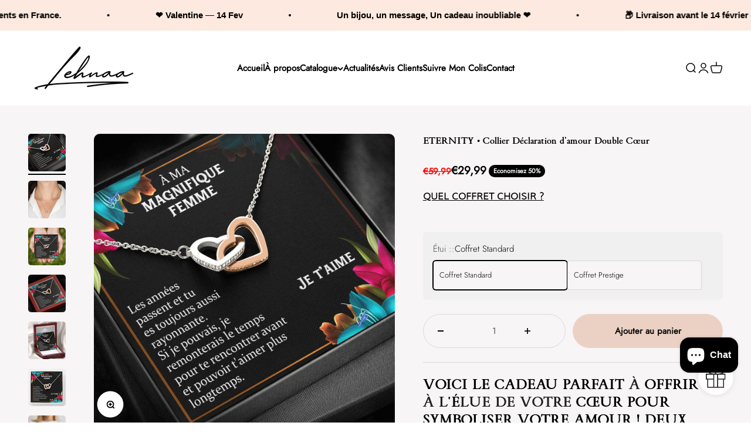

--- FILE ---
content_type: text/html; charset=utf-8
request_url: https://www.lehnaa.com/products/eternity-mon-collier-d-amour
body_size: 37974
content:
<!doctype html>
<html class="no-js" lang="fr" dir="ltr">
  <head>

    <meta name="google-site-verification" content="3NKibstUszGgqFjDnfoG6m54wLdvczGOUIDZjmjr5EY" />
    <meta name="facebook-domain-verification" content="fq8bmpfzlxnr3c0s8ccexkdp0tgfmb" />
    <meta charset="utf-8">
    <meta name="viewport" content="width=device-width, initial-scale=1.0, height=device-height, minimum-scale=1.0, maximum-scale=1.0">
    <meta name="theme-color" content="#ffffff"><link rel="canonical" href="https://www.lehnaa.com/products/eternity-mon-collier-d-amour"><link rel="shortcut icon" href="//www.lehnaa.com/cdn/shop/files/1_3.jpg?v=1637077460&width=96">
      <link rel="apple-touch-icon" href="//www.lehnaa.com/cdn/shop/files/1_3.jpg?v=1637077460&width=180"><link rel="preconnect" href="https://cdn.shopify.com">
    <link rel="preconnect" href="https://fonts.shopifycdn.com" crossorigin>
    <link rel="dns-prefetch" href="https://productreviews.shopifycdn.com"><link rel="modulepreload" href="//www.lehnaa.com/cdn/shop/t/19/assets/vendor.min.js?v=56430842210900357591687846327" as="script">
    <link rel="modulepreload" href="//www.lehnaa.com/cdn/shop/t/19/assets/theme.js?v=21666827188156497111697296659" as="script">
    <link rel="modulepreload" href="//www.lehnaa.com/cdn/shop/t/19/assets/sections.js?v=99136715144249511391700346290" as="script">
    <script src="https://ajax.googleapis.com/ajax/libs/jquery/3.6.1/jquery.min.js"></script>
    <script src="//www.lehnaa.com/cdn/shop/t/19/assets/custom.js?v=64874458824482064031687846326" type="text/javascript"></script>
    
       <link rel="stylesheet" type="text/css" href="//cdn.jsdelivr.net/npm/slick-carousel@1.8.1/slick/slick.css"/>
       <script type="text/javascript" src="//cdn.jsdelivr.net/npm/slick-carousel@1.8.1/slick/slick.min.js"></script>
    

  <script src="//cdn.codeblackbelt.com/js/modules/frequently-bought-together/main.min.js?shop=elegencia-fr.myshopify.com" defer></script><link rel="preload" href="//www.lehnaa.com/cdn/fonts/trirong/trirong_n4.46b40419aaa69bf77077c3108d75dad5a0318d4b.woff2" as="font" type="font/woff2" crossorigin><link rel="preload" href="//www.lehnaa.com/cdn/fonts/jost/jost_n3.a5df7448b5b8c9a76542f085341dff794ff2a59d.woff2" as="font" type="font/woff2" crossorigin><meta property="og:type" content="product">
  <meta property="og:title" content="ETERNITY • Collier Déclaration d&#39;amour Double Cœur">
  <meta property="product:price:amount" content="29,99">
  <meta property="product:price:currency" content="EUR"><meta property="og:image" content="http://www.lehnaa.com/cdn/shop/products/eternity-collier-declaration-damour-double-coeur-481980.jpg?v=1649608525&width=2048">
  <meta property="og:image:secure_url" content="https://www.lehnaa.com/cdn/shop/products/eternity-collier-declaration-damour-double-coeur-481980.jpg?v=1649608525&width=2048">
  <meta property="og:image:width" content="1000">
  <meta property="og:image:height" content="1000"><meta property="og:description" content="Collier déclaration d&#39;amour double cœur - Eternity -Les années passent et tu es toujours aussi rayonnante. | si je pouvais, je remonterais le temps pour te rencontrer avant et pouvoir t&#39;aimer plus longtemps. | je t&#39;aime"><meta property="og:url" content="https://www.lehnaa.com/products/eternity-mon-collier-d-amour">
<meta property="og:site_name" content="Lehnaa"><meta name="twitter:card" content="summary"><meta name="twitter:title" content="ETERNITY • Collier Déclaration d&#39;amour Double Cœur">
  <meta name="twitter:description" content="VOICI LE CADEAU PARFAIT À OFFRIR À L&#39;ÉLUE DE VOTRE CŒUR POUR SYMBOLISER VOTRE AMOUR ! DEUX CŒURS QUI NE FONT QU&#39;UN ! Surprenez cet être cher avec ETERNITY, notre collier le plus vendu et regardez son cœur fondre lorsque vous le lui donnez.    Voici le message imprimé :  &quot; Les années passent et tu es toujours aussi rayonnante. Si je pouvais, je remonterais le temps pour te rencontrer avant et pouvoir t&#39;aimer plus longtemps. Je t&#39;aime &quot; Design, Conception et Expédition des cartes depuis notre atelier en France. Caractéristiques : Deux cœurs ornés de pierres de zircone cubique, entrelacées ensemble comme un symbole de l&#39;amour sans fin. Fabriqué en acier chirurgical poli de haute qualité. La chaîne mesure 45 cm avec une extension de 10 cm et se ferme avec un fermoir mousqueton. Nos cartes sont imprimées et expédiées a la demande.  ***Coffret prestige illuminé pour un effet"><meta name="twitter:image" content="https://www.lehnaa.com/cdn/shop/products/eternity-collier-declaration-damour-double-coeur-481980.jpg?crop=center&height=1200&v=1649608525&width=1200">
  <meta name="twitter:image:alt" content="ETERNITY • Collier Déclaration d&#39;amour Double Cœur - Lehnaa">
  <script type="application/ld+json">
  {
    "@context": "https://schema.org",
    "@type": "Product",
    "productID": 6641745985622,
    "offers": [{
          "@type": "Offer",
          "name": "Coffret Standard",
          "availability":"https://schema.org/InStock",
          "price": 29.99,
          "priceCurrency": "EUR",
          "priceValidUntil": "2026-02-01","sku": "SO-3739486","url": "https://www.lehnaa.com/products/eternity-mon-collier-d-amour?variant=39570281857110"
        },
{
          "@type": "Offer",
          "name": "Coffret Prestige",
          "availability":"https://schema.org/InStock",
          "price": 44.99,
          "priceCurrency": "EUR",
          "priceValidUntil": "2026-02-01","sku": "SO-3739487","url": "https://www.lehnaa.com/products/eternity-mon-collier-d-amour?variant=39570281889878"
        }
],"brand": {
      "@type": "Brand",
      "name": "Lehnaa"
    },
    "name": "ETERNITY • Collier Déclaration d'amour Double Cœur",
    "description": "VOICI LE CADEAU PARFAIT À OFFRIR À L'ÉLUE DE VOTRE CŒUR POUR SYMBOLISER VOTRE AMOUR ! DEUX CŒURS QUI NE FONT QU'UN !\n\nSurprenez cet être cher avec ETERNITY, notre collier le plus vendu et regardez son cœur fondre lorsque vous le lui donnez. \n \nVoici le message imprimé : \n\" Les années passent et tu es toujours aussi rayonnante.\nSi je pouvais, je remonterais le temps pour te rencontrer avant et pouvoir t'aimer plus longtemps.\nJe t'aime \"\n\nDesign, Conception et Expédition des cartes depuis notre atelier en France.\nCaractéristiques :\nDeux cœurs ornés de pierres de zircone cubique, entrelacées ensemble comme un symbole de l'amour sans fin. Fabriqué en acier chirurgical poli de haute qualité.\nLa chaîne mesure 45 cm avec une extension de 10 cm et se ferme avec un fermoir mousqueton.\nNos cartes sont imprimées et expédiées a la demande. \n***Coffret prestige illuminé pour un effet magique***\n \nDimensions du pendentif :\n-Hauteur : 1,5 cm\n-Largeur : 2,7 cm\n \nDélai de livraison : Veuillez prévoir un délai d'expédition de 2 à 5j\nGarantie de satisfaction : Notre priorité n ° 1 est que votre cadeau soit une parfaite réussite. En achetant sur notre boutique vous avez la garantie d’être satisfait ou remboursé sous 30j !\n ------------\nLehnaa c'est l'histoire de 2 amies souhaitant apporter de la joie et du sourire avec des bijoux aux messages intenses et sincères. Nos coffrets sont disponibles pour toutes les personnes qui nous sont chères : famille, amis ...\n\"C'est avec plaisir que je vous présente cette gamme de produits pensée et réalisée par mes soins en espérant rendre vos annonces uniques et inoubliables\"\nSonia- Fondatrice de Lehnaa",
    "category": "Jewelry",
    "url": "https://www.lehnaa.com/products/eternity-mon-collier-d-amour",
    "sku": "SO-3739486","weight": {
        "@type": "QuantitativeValue",
        "unitCode": "oz",
        "value": 1.0
      },"image": {
      "@type": "ImageObject",
      "url": "https://www.lehnaa.com/cdn/shop/products/eternity-collier-declaration-damour-double-coeur-481980.jpg?v=1649608525&width=1024",
      "image": "https://www.lehnaa.com/cdn/shop/products/eternity-collier-declaration-damour-double-coeur-481980.jpg?v=1649608525&width=1024",
      "name": "ETERNITY • Collier Déclaration d'amour Double Cœur - Lehnaa",
      "width": "1024",
      "height": "1024"
    }
  }
  </script>



  <script type="application/ld+json">
  {
    "@context": "https://schema.org",
    "@type": "BreadcrumbList",
  "itemListElement": [{
      "@type": "ListItem",
      "position": 1,
      "name": "Accueil",
      "item": "https://www.lehnaa.com"
    },{
          "@type": "ListItem",
          "position": 2,
          "name": "ETERNITY • Collier Déclaration d'amour Double Cœur",
          "item": "https://www.lehnaa.com/products/eternity-mon-collier-d-amour"
        }]
  }
  </script>

<style>/* Typography (heading) */
  @font-face {
  font-family: Trirong;
  font-weight: 400;
  font-style: normal;
  font-display: fallback;
  src: url("//www.lehnaa.com/cdn/fonts/trirong/trirong_n4.46b40419aaa69bf77077c3108d75dad5a0318d4b.woff2") format("woff2"),
       url("//www.lehnaa.com/cdn/fonts/trirong/trirong_n4.97753898e63cd7e164ad614681eba2c7fe577190.woff") format("woff");
}

@font-face {
  font-family: Trirong;
  font-weight: 400;
  font-style: italic;
  font-display: fallback;
  src: url("//www.lehnaa.com/cdn/fonts/trirong/trirong_i4.e8fb1b74a83a452c3d16f162180a83bc0894e8aa.woff2") format("woff2"),
       url("//www.lehnaa.com/cdn/fonts/trirong/trirong_i4.2148544c556c13305d638bd776b71d589f726b3e.woff") format("woff");
}

/* Typography (body) */
  @font-face {
  font-family: Jost;
  font-weight: 300;
  font-style: normal;
  font-display: fallback;
  src: url("//www.lehnaa.com/cdn/fonts/jost/jost_n3.a5df7448b5b8c9a76542f085341dff794ff2a59d.woff2") format("woff2"),
       url("//www.lehnaa.com/cdn/fonts/jost/jost_n3.882941f5a26d0660f7dd135c08afc57fc6939a07.woff") format("woff");
}

@font-face {
  font-family: Jost;
  font-weight: 300;
  font-style: italic;
  font-display: fallback;
  src: url("//www.lehnaa.com/cdn/fonts/jost/jost_i3.8d4e97d98751190bb5824cdb405ec5b0049a74c0.woff2") format("woff2"),
       url("//www.lehnaa.com/cdn/fonts/jost/jost_i3.1b7a65a16099fd3de6fdf1255c696902ed952195.woff") format("woff");
}

@font-face {
  font-family: Jost;
  font-weight: 400;
  font-style: normal;
  font-display: fallback;
  src: url("//www.lehnaa.com/cdn/fonts/jost/jost_n4.d47a1b6347ce4a4c9f437608011273009d91f2b7.woff2") format("woff2"),
       url("//www.lehnaa.com/cdn/fonts/jost/jost_n4.791c46290e672b3f85c3d1c651ef2efa3819eadd.woff") format("woff");
}

@font-face {
  font-family: Jost;
  font-weight: 400;
  font-style: italic;
  font-display: fallback;
  src: url("//www.lehnaa.com/cdn/fonts/jost/jost_i4.b690098389649750ada222b9763d55796c5283a5.woff2") format("woff2"),
       url("//www.lehnaa.com/cdn/fonts/jost/jost_i4.fd766415a47e50b9e391ae7ec04e2ae25e7e28b0.woff") format("woff");
}

:root {
    /**
     * ---------------------------------------------------------------------
     * SPACING VARIABLES
     *
     * We are using a spacing inspired from frameworks like Tailwind CSS.
     * ---------------------------------------------------------------------
     */
    --spacing-0-5: 0.125rem; /* 2px */
    --spacing-1: 0.25rem; /* 4px */
    --spacing-1-5: 0.375rem; /* 6px */
    --spacing-2: 0.5rem; /* 8px */
    --spacing-2-5: 0.625rem; /* 10px */
    --spacing-3: 0.75rem; /* 12px */
    --spacing-3-5: 0.875rem; /* 14px */
    --spacing-4: 1rem; /* 16px */
    --spacing-4-5: 1.125rem; /* 18px */
    --spacing-5: 1.25rem; /* 20px */
    --spacing-5-5: 1.375rem; /* 22px */
    --spacing-6: 1.5rem; /* 24px */
    --spacing-6-5: 1.625rem; /* 26px */
    --spacing-7: 1.75rem; /* 28px */
    --spacing-7-5: 1.875rem; /* 30px */
    --spacing-8: 2rem; /* 32px */
    --spacing-8-5: 2.125rem; /* 34px */
    --spacing-9: 2.25rem; /* 36px */
    --spacing-9-5: 2.375rem; /* 38px */
    --spacing-10: 2.5rem; /* 40px */
    --spacing-11: 2.75rem; /* 44px */
    --spacing-12: 3rem; /* 48px */
    --spacing-14: 3.5rem; /* 56px */
    --spacing-16: 4rem; /* 64px */
    --spacing-18: 4.5rem; /* 72px */
    --spacing-20: 5rem; /* 80px */
    --spacing-24: 6rem; /* 96px */
    --spacing-28: 7rem; /* 112px */
    --spacing-32: 8rem; /* 128px */
    --spacing-36: 9rem; /* 144px */
    --spacing-40: 10rem; /* 160px */
    --spacing-44: 11rem; /* 176px */
    --spacing-48: 12rem; /* 192px */
    --spacing-52: 13rem; /* 208px */
    --spacing-56: 14rem; /* 224px */
    --spacing-60: 15rem; /* 240px */
    --spacing-64: 16rem; /* 256px */
    --spacing-72: 18rem; /* 288px */
    --spacing-80: 20rem; /* 320px */
    --spacing-96: 24rem; /* 384px */

    /* Container */
    --container-max-width: 1440px;
    --container-narrow-max-width: 1190px;
    --container-gutter: var(--spacing-5);
    --section-outer-spacing-block: var(--spacing-10);
    --section-inner-max-spacing-block: var(--spacing-9);
    --section-inner-spacing-inline: var(--container-gutter);
    --section-stack-spacing-block: var(--spacing-8);

    /* Grid gutter */
    --grid-gutter: var(--spacing-5);

    /* Product list settings */
    --product-list-row-gap: var(--spacing-8);
    --product-list-column-gap: var(--grid-gutter);

    /* Form settings */
    --input-gap: var(--spacing-2);
    --input-height: 2.625rem;
    --input-padding-inline: var(--spacing-4);

    /* Other sizes */
    --sticky-area-height: calc(var(--sticky-announcement-bar-enabled, 0) * var(--announcement-bar-height, 0px) + var(--sticky-header-enabled, 0) * var(--header-height, 0px));

    /* RTL support */
    --transform-logical-flip: 1;
    --transform-origin-start: left;
    --transform-origin-end: right;

    /**
     * ---------------------------------------------------------------------
     * TYPOGRAPHY
     * ---------------------------------------------------------------------
     */

    /* Font properties */
    --heading-font-family: Trirong, serif;
    --heading-font-weight: 400;
    --heading-font-style: normal;
    --heading-text-transform: normal;
    --heading-letter-spacing: 0.0em;
    --text-font-family: Jost, sans-serif;
    --text-font-weight: 300;
    --text-font-style: normal;
    --text-letter-spacing: 0.0em;

    /* Font sizes */
    --text-h0: 2.75rem;
    --text-h1: 2rem;
    --text-h2: 1.75rem;
    --text-h3: 1.375rem;
    --text-h4: 1.125rem;
    --text-h5: 1.125rem;
    --text-h6: 1rem;
    --text-xs: 0.625rem;
    --text-sm: 0.6875rem;
    --text-base: 0.6875rem;
    --text-lg: 0.9375rem;

    /**
     * ---------------------------------------------------------------------
     * COLORS
     * ---------------------------------------------------------------------
     */

    /* Color settings */--accent: 0 0 0;
    --text-primary: 0 0 0;
    --background-primary: 255 255 255;
    --dialog-background: 255 255 255;
    --border-color: var(--text-color, var(--text-primary)) / 0.12;

    /* Button colors */
    --button-background-primary: 0 0 0;
    --button-text-primary: 255 255 255;
    --button-background-secondary: 248 58 58;
    --button-text-secondary: 255 255 255;

    /* Status colors */
    --success-background: 224 244 232;
    --success-text: 0 163 65;
    --warning-background: 255 246 233;
    --warning-text: 255 183 74;
    --error-background: 254 231 231;
    --error-text: 248 58 58;

    /* Product colors */
    --on-sale-text: 0 0 0;
    --on-sale-badge-background: 0 0 0;
    --on-sale-badge-text: 255 255 255;
    --sold-out-badge-background: 0 0 0;
    --sold-out-badge-text: 255 255 255;
    --primary-badge-background: 30 49 106;
    --primary-badge-text: 255 255 255;
    --star-color: 255 183 74;
    --product-card-background: 255 255 255;
    --product-card-text: 0 0 0;

    /* Header colors */
    --header-background: 255 255 255;
    --header-text: 0 0 0;

    /* Footer colors */
    --footer-background: 247 247 247;
    --footer-text: 0 0 0;

    /* Rounded variables (used for border radius) */
    --rounded-xs: 0.25rem;
    --rounded-sm: 0.3125rem;
    --rounded: 0.625rem;
    --rounded-lg: 1.25rem;
    --rounded-full: 9999px;

    --rounded-button: 3.75rem;
    --rounded-input: 0.5rem;

    /* Box shadow */
    --shadow-sm: 0 2px 8px rgb(var(--text-primary) / 0.0);
    --shadow: 0 5px 15px rgb(var(--text-primary) / 0.0);
    --shadow-md: 0 5px 30px rgb(var(--text-primary) / 0.0);
    --shadow-block: 0px 0px 50px rgb(var(--text-primary) / 0.0);

    /**
     * ---------------------------------------------------------------------
     * OTHER
     * ---------------------------------------------------------------------
     */

    --cursor-close-svg-url: url(//www.lehnaa.com/cdn/shop/t/19/assets/cursor-close.svg?v=147174565022153725511687846350);
    --cursor-zoom-in-svg-url: url(//www.lehnaa.com/cdn/shop/t/19/assets/cursor-zoom-in.svg?v=154953035094101115921687846350);
    --cursor-zoom-out-svg-url: url(//www.lehnaa.com/cdn/shop/t/19/assets/cursor-zoom-out.svg?v=16155520337305705181687846350);
    --checkmark-svg-url: url(//www.lehnaa.com/cdn/shop/t/19/assets/checkmark.svg?v=77552481021870063511687846351);
  }

  [dir="rtl"]:root {
    /* RTL support */
    --transform-logical-flip: -1;
    --transform-origin-start: right;
    --transform-origin-end: left;
  }

  @media screen and (min-width: 700px) {
    :root {
      /* Typography (font size) */
      --text-h0: 3.5rem;
      --text-h1: 2.5rem;
      --text-h2: 2rem;
      --text-h3: 1.625rem;
      --text-h4: 1.375rem;
      --text-h5: 1.125rem;
      --text-h6: 1rem;

      --text-xs: 0.6875rem;
      --text-sm: 0.8125rem;
      --text-base: 0.9375rem;
      --text-lg: 1.1875rem;

      /* Spacing */
      --container-gutter: 2rem;
      --section-outer-spacing-block: var(--spacing-14);
      --section-inner-max-spacing-block: var(--spacing-10);
      --section-inner-spacing-inline: var(--spacing-12);
      --section-stack-spacing-block: var(--spacing-12);

      /* Grid gutter */
      --grid-gutter: var(--spacing-6);

      /* Product list settings */
      --product-list-row-gap: var(--spacing-12);

      /* Form settings */
      --input-gap: 1rem;
      --input-height: 3.125rem;
      --input-padding-inline: var(--spacing-5);
    }
  }

  @media screen and (min-width: 1000px) {
    :root {
      /* Spacing settings */
      --container-gutter: var(--spacing-12);
      --section-outer-spacing-block: var(--spacing-16);
      --section-inner-max-spacing-block: var(--spacing-14);
      --section-inner-spacing-inline: var(--spacing-16);
      --section-stack-spacing-block: var(--spacing-12);
    }
  }

  @media screen and (min-width: 1150px) {
    :root {
      /* Spacing settings */
      --container-gutter: var(--spacing-12);
      --section-outer-spacing-block: var(--spacing-16);
      --section-inner-max-spacing-block: var(--spacing-14);
      --section-inner-spacing-inline: var(--spacing-16);
      --section-stack-spacing-block: var(--spacing-12);
    }
  }

  @media screen and (min-width: 1400px) {
    :root {
      /* Typography (font size) */
      --text-h0: 4.5rem;
      --text-h1: 3.5rem;
      --text-h2: 2.75rem;
      --text-h3: 2rem;
      --text-h4: 1.75rem;
      --text-h5: 1.375rem;
      --text-h6: 1.25rem;

      --section-outer-spacing-block: var(--spacing-20);
      --section-inner-max-spacing-block: var(--spacing-16);
      --section-inner-spacing-inline: var(--spacing-18);
    }
  }

  @media screen and (min-width: 1600px) {
    :root {
      --section-outer-spacing-block: var(--spacing-20);
      --section-inner-max-spacing-block: var(--spacing-18);
      --section-inner-spacing-inline: var(--spacing-20);
    }
  }

  /**
   * ---------------------------------------------------------------------
   * LIQUID DEPENDANT CSS
   *
   * Our main CSS is Liquid free, but some very specific features depend on
   * theme settings, so we have them here
   * ---------------------------------------------------------------------
   */@media screen and (pointer: fine) {
        /* The !important are for the Shopify Payment button to ensure we override the default from Shopify styles */
        .button:not([disabled]):not(.button--outline):hover, .btn:not([disabled]):hover, .shopify-payment-button__button--unbranded:not([disabled]):hover {
          background-color: transparent !important;
          color: rgb(var(--button-outline-color) / var(--button-background-opacity, 1)) !important;
          box-shadow: inset 0 0 0 2px currentColor !important;
        }

        .button--outline:not([disabled]):hover {
          background: rgb(var(--button-background));
          color: rgb(var(--button-text-color));
          box-shadow: inset 0 0 0 2px rgb(var(--button-background));
        }
      }</style><script>
  document.documentElement.classList.replace('no-js', 'js');

  // This allows to expose several variables to the global scope, to be used in scripts
  window.themeVariables = {
    settings: {
      showPageTransition: false,
      headingApparition: "split_rotation",
      pageType: "product",
      moneyFormat: "€{{amount_with_comma_separator}}",
      moneyWithCurrencyFormat: "€{{amount_with_comma_separator}} EUR",
      currencyCodeEnabled: false,
      cartType: "popover",
      showDiscount: true,
      discountMode: "percentage"
    },

    strings: {
      accessibilityClose: "Fermer",
      accessibilityNext: "Suivant",
      accessibilityPrevious: "Précédent",
      addToCartButton: "Ajouter au panier",
      soldOutButton: "En rupture",
      preOrderButton: "Pré-commander",
      unavailableButton: "Indisponible",
      closeGallery: "Fermer la galerie",
      zoomGallery: "Zoomer sur l\u0026#39;image",
      errorGallery: "L\u0026#39;image ne peut pas etre chargée",
      soldOutBadge: "En rupture",
      discountBadge: "Economisez @@",
      sku: "SKU:",
      searchNoResults: "Aucun résultat ne correspond à votre recherche.",
      addOrderNote: "Ajouter une note",
      editOrderNote: "Modifier la note",
      shippingEstimatorNoResults: "Nous ne livrons pas à votre adresse.",
      shippingEstimatorOneResult: "Il y a un résultat pour votre adresse :",
      shippingEstimatorMultipleResults: "Il y a plusieurs résultats pour votre adresse :",
      shippingEstimatorError: "Impossible d\u0026#39;estimer les frais de livraison :"
    },

    breakpoints: {
      'sm': 'screen and (min-width: 700px)',
      'md': 'screen and (min-width: 1000px)',
      'lg': 'screen and (min-width: 1150px)',
      'xl': 'screen and (min-width: 1400px)',

      'sm-max': 'screen and (max-width: 699px)',
      'md-max': 'screen and (max-width: 999px)',
      'lg-max': 'screen and (max-width: 1149px)',
      'xl-max': 'screen and (max-width: 1399px)'
    }
  };// For detecting native share
  document.documentElement.classList.add(`native-share--${navigator.share ? 'enabled' : 'disabled'}`);// We save the product ID in local storage to be eventually used for recently viewed section
    try {
      const recentlyViewedProducts = new Set(JSON.parse(localStorage.getItem('theme:recently-viewed-products') || '[]'));

      recentlyViewedProducts.delete(6641745985622); // Delete first to re-move the product
      recentlyViewedProducts.add(6641745985622);

      localStorage.setItem('theme:recently-viewed-products', JSON.stringify(Array.from(recentlyViewedProducts.values()).reverse()));
    } catch (e) {
      // Safari in private mode does not allow setting item, we silently fail
    }</script><script type="module" src="//www.lehnaa.com/cdn/shop/t/19/assets/vendor.min.js?v=56430842210900357591687846327"></script>
    <script type="module" src="//www.lehnaa.com/cdn/shop/t/19/assets/theme.js?v=21666827188156497111697296659"></script>
    <script type="module" src="//www.lehnaa.com/cdn/shop/t/19/assets/sections.js?v=99136715144249511391700346290"></script>

    <script>window.performance && window.performance.mark && window.performance.mark('shopify.content_for_header.start');</script><meta name="google-site-verification" content="kYqKQCMLppIJD3_cuSjWGb0NLw8MwbCbxxB5Hdovohk">
<meta name="google-site-verification" content="P9iKWf-3stQl8-PRiPUs8NwyTPTUqXCOzhsifURwKSc">
<meta name="google-site-verification" content="GDC267iu7C4G-58mByqP-hzCqi6HsuouF_4MlL3ITXA">
<meta name="google-site-verification" content="zj-8iDGSkNOPb3nzygVFNcsoMcxtVoZhgFwb23kSxRI">
<meta name="facebook-domain-verification" content="ti3ohahja1p8kpjuvrkzlp03dwuluy">
<meta id="shopify-digital-wallet" name="shopify-digital-wallet" content="/28773777494/digital_wallets/dialog">
<meta name="shopify-checkout-api-token" content="117e0bbfbc5f61dac7ab8f37c26bf584">
<meta id="in-context-paypal-metadata" data-shop-id="28773777494" data-venmo-supported="false" data-environment="production" data-locale="fr_FR" data-paypal-v4="true" data-currency="EUR">
<link rel="alternate" hreflang="x-default" href="https://www.lehnaa.com/products/eternity-mon-collier-d-amour">
<link rel="alternate" hreflang="fr" href="https://www.lehnaa.com/products/eternity-mon-collier-d-amour">
<link rel="alternate" hreflang="de" href="https://www.lehnaa.com/de/products/ewigkeit-collier-decome-double-heart-20">
<link rel="alternate" hreflang="it" href="https://www.lehnaa.com/it/products/eternita-collier-decome-double-heart-20">
<link rel="alternate" hreflang="es" href="https://www.lehnaa.com/es/products/eternidad-collier-decome-double-heart-20">
<link rel="alternate" hreflang="en" href="https://www.lehnaa.com/en/products/eternity-my-love-necklace">
<link rel="alternate" type="application/json+oembed" href="https://www.lehnaa.com/products/eternity-mon-collier-d-amour.oembed">
<script async="async" src="/checkouts/internal/preloads.js?locale=fr-FR"></script>
<link rel="preconnect" href="https://shop.app" crossorigin="anonymous">
<script async="async" src="https://shop.app/checkouts/internal/preloads.js?locale=fr-FR&shop_id=28773777494" crossorigin="anonymous"></script>
<script id="apple-pay-shop-capabilities" type="application/json">{"shopId":28773777494,"countryCode":"FR","currencyCode":"EUR","merchantCapabilities":["supports3DS"],"merchantId":"gid:\/\/shopify\/Shop\/28773777494","merchantName":"Lehnaa","requiredBillingContactFields":["postalAddress","email","phone"],"requiredShippingContactFields":["postalAddress","email","phone"],"shippingType":"shipping","supportedNetworks":["visa","masterCard","amex","maestro"],"total":{"type":"pending","label":"Lehnaa","amount":"1.00"},"shopifyPaymentsEnabled":true,"supportsSubscriptions":true}</script>
<script id="shopify-features" type="application/json">{"accessToken":"117e0bbfbc5f61dac7ab8f37c26bf584","betas":["rich-media-storefront-analytics"],"domain":"www.lehnaa.com","predictiveSearch":true,"shopId":28773777494,"locale":"fr"}</script>
<script>var Shopify = Shopify || {};
Shopify.shop = "momentheureux.myshopify.com";
Shopify.locale = "fr";
Shopify.currency = {"active":"EUR","rate":"1.0"};
Shopify.country = "FR";
Shopify.theme = {"name":"Theme export  elegencia-fr-theme-export-lehnaa-...","id":150461481302,"schema_name":"Impact","schema_version":"3.1.1","theme_store_id":null,"role":"main"};
Shopify.theme.handle = "null";
Shopify.theme.style = {"id":null,"handle":null};
Shopify.cdnHost = "www.lehnaa.com/cdn";
Shopify.routes = Shopify.routes || {};
Shopify.routes.root = "/";</script>
<script type="module">!function(o){(o.Shopify=o.Shopify||{}).modules=!0}(window);</script>
<script>!function(o){function n(){var o=[];function n(){o.push(Array.prototype.slice.apply(arguments))}return n.q=o,n}var t=o.Shopify=o.Shopify||{};t.loadFeatures=n(),t.autoloadFeatures=n()}(window);</script>
<script>
  window.ShopifyPay = window.ShopifyPay || {};
  window.ShopifyPay.apiHost = "shop.app\/pay";
  window.ShopifyPay.redirectState = null;
</script>
<script id="shop-js-analytics" type="application/json">{"pageType":"product"}</script>
<script defer="defer" async type="module" src="//www.lehnaa.com/cdn/shopifycloud/shop-js/modules/v2/client.init-shop-cart-sync_BcDpqI9l.fr.esm.js"></script>
<script defer="defer" async type="module" src="//www.lehnaa.com/cdn/shopifycloud/shop-js/modules/v2/chunk.common_a1Rf5Dlz.esm.js"></script>
<script defer="defer" async type="module" src="//www.lehnaa.com/cdn/shopifycloud/shop-js/modules/v2/chunk.modal_Djra7sW9.esm.js"></script>
<script type="module">
  await import("//www.lehnaa.com/cdn/shopifycloud/shop-js/modules/v2/client.init-shop-cart-sync_BcDpqI9l.fr.esm.js");
await import("//www.lehnaa.com/cdn/shopifycloud/shop-js/modules/v2/chunk.common_a1Rf5Dlz.esm.js");
await import("//www.lehnaa.com/cdn/shopifycloud/shop-js/modules/v2/chunk.modal_Djra7sW9.esm.js");

  window.Shopify.SignInWithShop?.initShopCartSync?.({"fedCMEnabled":true,"windoidEnabled":true});

</script>
<script>
  window.Shopify = window.Shopify || {};
  if (!window.Shopify.featureAssets) window.Shopify.featureAssets = {};
  window.Shopify.featureAssets['shop-js'] = {"shop-cart-sync":["modules/v2/client.shop-cart-sync_BLrx53Hf.fr.esm.js","modules/v2/chunk.common_a1Rf5Dlz.esm.js","modules/v2/chunk.modal_Djra7sW9.esm.js"],"init-fed-cm":["modules/v2/client.init-fed-cm_C8SUwJ8U.fr.esm.js","modules/v2/chunk.common_a1Rf5Dlz.esm.js","modules/v2/chunk.modal_Djra7sW9.esm.js"],"shop-cash-offers":["modules/v2/client.shop-cash-offers_BBp_MjBM.fr.esm.js","modules/v2/chunk.common_a1Rf5Dlz.esm.js","modules/v2/chunk.modal_Djra7sW9.esm.js"],"shop-login-button":["modules/v2/client.shop-login-button_Dw6kG_iO.fr.esm.js","modules/v2/chunk.common_a1Rf5Dlz.esm.js","modules/v2/chunk.modal_Djra7sW9.esm.js"],"pay-button":["modules/v2/client.pay-button_BJDaAh68.fr.esm.js","modules/v2/chunk.common_a1Rf5Dlz.esm.js","modules/v2/chunk.modal_Djra7sW9.esm.js"],"shop-button":["modules/v2/client.shop-button_DBWL94V3.fr.esm.js","modules/v2/chunk.common_a1Rf5Dlz.esm.js","modules/v2/chunk.modal_Djra7sW9.esm.js"],"avatar":["modules/v2/client.avatar_BTnouDA3.fr.esm.js"],"init-windoid":["modules/v2/client.init-windoid_77FSIiws.fr.esm.js","modules/v2/chunk.common_a1Rf5Dlz.esm.js","modules/v2/chunk.modal_Djra7sW9.esm.js"],"init-shop-for-new-customer-accounts":["modules/v2/client.init-shop-for-new-customer-accounts_QoC3RJm9.fr.esm.js","modules/v2/client.shop-login-button_Dw6kG_iO.fr.esm.js","modules/v2/chunk.common_a1Rf5Dlz.esm.js","modules/v2/chunk.modal_Djra7sW9.esm.js"],"init-shop-email-lookup-coordinator":["modules/v2/client.init-shop-email-lookup-coordinator_D4ioGzPw.fr.esm.js","modules/v2/chunk.common_a1Rf5Dlz.esm.js","modules/v2/chunk.modal_Djra7sW9.esm.js"],"init-shop-cart-sync":["modules/v2/client.init-shop-cart-sync_BcDpqI9l.fr.esm.js","modules/v2/chunk.common_a1Rf5Dlz.esm.js","modules/v2/chunk.modal_Djra7sW9.esm.js"],"shop-toast-manager":["modules/v2/client.shop-toast-manager_B-eIbpHW.fr.esm.js","modules/v2/chunk.common_a1Rf5Dlz.esm.js","modules/v2/chunk.modal_Djra7sW9.esm.js"],"init-customer-accounts":["modules/v2/client.init-customer-accounts_BcBSUbIK.fr.esm.js","modules/v2/client.shop-login-button_Dw6kG_iO.fr.esm.js","modules/v2/chunk.common_a1Rf5Dlz.esm.js","modules/v2/chunk.modal_Djra7sW9.esm.js"],"init-customer-accounts-sign-up":["modules/v2/client.init-customer-accounts-sign-up_DvG__VHD.fr.esm.js","modules/v2/client.shop-login-button_Dw6kG_iO.fr.esm.js","modules/v2/chunk.common_a1Rf5Dlz.esm.js","modules/v2/chunk.modal_Djra7sW9.esm.js"],"shop-follow-button":["modules/v2/client.shop-follow-button_Dnx6fDH9.fr.esm.js","modules/v2/chunk.common_a1Rf5Dlz.esm.js","modules/v2/chunk.modal_Djra7sW9.esm.js"],"checkout-modal":["modules/v2/client.checkout-modal_BDH3MUqJ.fr.esm.js","modules/v2/chunk.common_a1Rf5Dlz.esm.js","modules/v2/chunk.modal_Djra7sW9.esm.js"],"shop-login":["modules/v2/client.shop-login_CV9Paj8R.fr.esm.js","modules/v2/chunk.common_a1Rf5Dlz.esm.js","modules/v2/chunk.modal_Djra7sW9.esm.js"],"lead-capture":["modules/v2/client.lead-capture_DGQOTB4e.fr.esm.js","modules/v2/chunk.common_a1Rf5Dlz.esm.js","modules/v2/chunk.modal_Djra7sW9.esm.js"],"payment-terms":["modules/v2/client.payment-terms_BQYK7nq4.fr.esm.js","modules/v2/chunk.common_a1Rf5Dlz.esm.js","modules/v2/chunk.modal_Djra7sW9.esm.js"]};
</script>
<script>(function() {
  var isLoaded = false;
  function asyncLoad() {
    if (isLoaded) return;
    isLoaded = true;
    var urls = ["https:\/\/loox.io\/widget\/NJZXr10s_K\/loox.1604509730572.js?shop=momentheureux.myshopify.com","https:\/\/cdn.logbase.io\/lb-upsell-wrapper.js?shop=momentheureux.myshopify.com","https:\/\/gifts.good-apps.co\/storage\/js\/good_free_gift-momentheureux.myshopify.com.js?ver=62\u0026shop=momentheureux.myshopify.com"];
    for (var i = 0; i < urls.length; i++) {
      var s = document.createElement('script');
      s.type = 'text/javascript';
      s.async = true;
      s.src = urls[i];
      var x = document.getElementsByTagName('script')[0];
      x.parentNode.insertBefore(s, x);
    }
  };
  if(window.attachEvent) {
    window.attachEvent('onload', asyncLoad);
  } else {
    window.addEventListener('load', asyncLoad, false);
  }
})();</script>
<script id="__st">var __st={"a":28773777494,"offset":3600,"reqid":"686237c6-6e6e-4760-893f-348d89d56dea-1769066224","pageurl":"www.lehnaa.com\/products\/eternity-mon-collier-d-amour","u":"b0fbca3791ce","p":"product","rtyp":"product","rid":6641745985622};</script>
<script>window.ShopifyPaypalV4VisibilityTracking = true;</script>
<script id="captcha-bootstrap">!function(){'use strict';const t='contact',e='account',n='new_comment',o=[[t,t],['blogs',n],['comments',n],[t,'customer']],c=[[e,'customer_login'],[e,'guest_login'],[e,'recover_customer_password'],[e,'create_customer']],r=t=>t.map((([t,e])=>`form[action*='/${t}']:not([data-nocaptcha='true']) input[name='form_type'][value='${e}']`)).join(','),a=t=>()=>t?[...document.querySelectorAll(t)].map((t=>t.form)):[];function s(){const t=[...o],e=r(t);return a(e)}const i='password',u='form_key',d=['recaptcha-v3-token','g-recaptcha-response','h-captcha-response',i],f=()=>{try{return window.sessionStorage}catch{return}},m='__shopify_v',_=t=>t.elements[u];function p(t,e,n=!1){try{const o=window.sessionStorage,c=JSON.parse(o.getItem(e)),{data:r}=function(t){const{data:e,action:n}=t;return t[m]||n?{data:e,action:n}:{data:t,action:n}}(c);for(const[e,n]of Object.entries(r))t.elements[e]&&(t.elements[e].value=n);n&&o.removeItem(e)}catch(o){console.error('form repopulation failed',{error:o})}}const l='form_type',E='cptcha';function T(t){t.dataset[E]=!0}const w=window,h=w.document,L='Shopify',v='ce_forms',y='captcha';let A=!1;((t,e)=>{const n=(g='f06e6c50-85a8-45c8-87d0-21a2b65856fe',I='https://cdn.shopify.com/shopifycloud/storefront-forms-hcaptcha/ce_storefront_forms_captcha_hcaptcha.v1.5.2.iife.js',D={infoText:'Protégé par hCaptcha',privacyText:'Confidentialité',termsText:'Conditions'},(t,e,n)=>{const o=w[L][v],c=o.bindForm;if(c)return c(t,g,e,D).then(n);var r;o.q.push([[t,g,e,D],n]),r=I,A||(h.body.append(Object.assign(h.createElement('script'),{id:'captcha-provider',async:!0,src:r})),A=!0)});var g,I,D;w[L]=w[L]||{},w[L][v]=w[L][v]||{},w[L][v].q=[],w[L][y]=w[L][y]||{},w[L][y].protect=function(t,e){n(t,void 0,e),T(t)},Object.freeze(w[L][y]),function(t,e,n,w,h,L){const[v,y,A,g]=function(t,e,n){const i=e?o:[],u=t?c:[],d=[...i,...u],f=r(d),m=r(i),_=r(d.filter((([t,e])=>n.includes(e))));return[a(f),a(m),a(_),s()]}(w,h,L),I=t=>{const e=t.target;return e instanceof HTMLFormElement?e:e&&e.form},D=t=>v().includes(t);t.addEventListener('submit',(t=>{const e=I(t);if(!e)return;const n=D(e)&&!e.dataset.hcaptchaBound&&!e.dataset.recaptchaBound,o=_(e),c=g().includes(e)&&(!o||!o.value);(n||c)&&t.preventDefault(),c&&!n&&(function(t){try{if(!f())return;!function(t){const e=f();if(!e)return;const n=_(t);if(!n)return;const o=n.value;o&&e.removeItem(o)}(t);const e=Array.from(Array(32),(()=>Math.random().toString(36)[2])).join('');!function(t,e){_(t)||t.append(Object.assign(document.createElement('input'),{type:'hidden',name:u})),t.elements[u].value=e}(t,e),function(t,e){const n=f();if(!n)return;const o=[...t.querySelectorAll(`input[type='${i}']`)].map((({name:t})=>t)),c=[...d,...o],r={};for(const[a,s]of new FormData(t).entries())c.includes(a)||(r[a]=s);n.setItem(e,JSON.stringify({[m]:1,action:t.action,data:r}))}(t,e)}catch(e){console.error('failed to persist form',e)}}(e),e.submit())}));const S=(t,e)=>{t&&!t.dataset[E]&&(n(t,e.some((e=>e===t))),T(t))};for(const o of['focusin','change'])t.addEventListener(o,(t=>{const e=I(t);D(e)&&S(e,y())}));const B=e.get('form_key'),M=e.get(l),P=B&&M;t.addEventListener('DOMContentLoaded',(()=>{const t=y();if(P)for(const e of t)e.elements[l].value===M&&p(e,B);[...new Set([...A(),...v().filter((t=>'true'===t.dataset.shopifyCaptcha))])].forEach((e=>S(e,t)))}))}(h,new URLSearchParams(w.location.search),n,t,e,['guest_login'])})(!0,!1)}();</script>
<script integrity="sha256-4kQ18oKyAcykRKYeNunJcIwy7WH5gtpwJnB7kiuLZ1E=" data-source-attribution="shopify.loadfeatures" defer="defer" src="//www.lehnaa.com/cdn/shopifycloud/storefront/assets/storefront/load_feature-a0a9edcb.js" crossorigin="anonymous"></script>
<script crossorigin="anonymous" defer="defer" src="//www.lehnaa.com/cdn/shopifycloud/storefront/assets/shopify_pay/storefront-65b4c6d7.js?v=20250812"></script>
<script data-source-attribution="shopify.dynamic_checkout.dynamic.init">var Shopify=Shopify||{};Shopify.PaymentButton=Shopify.PaymentButton||{isStorefrontPortableWallets:!0,init:function(){window.Shopify.PaymentButton.init=function(){};var t=document.createElement("script");t.src="https://www.lehnaa.com/cdn/shopifycloud/portable-wallets/latest/portable-wallets.fr.js",t.type="module",document.head.appendChild(t)}};
</script>
<script data-source-attribution="shopify.dynamic_checkout.buyer_consent">
  function portableWalletsHideBuyerConsent(e){var t=document.getElementById("shopify-buyer-consent"),n=document.getElementById("shopify-subscription-policy-button");t&&n&&(t.classList.add("hidden"),t.setAttribute("aria-hidden","true"),n.removeEventListener("click",e))}function portableWalletsShowBuyerConsent(e){var t=document.getElementById("shopify-buyer-consent"),n=document.getElementById("shopify-subscription-policy-button");t&&n&&(t.classList.remove("hidden"),t.removeAttribute("aria-hidden"),n.addEventListener("click",e))}window.Shopify?.PaymentButton&&(window.Shopify.PaymentButton.hideBuyerConsent=portableWalletsHideBuyerConsent,window.Shopify.PaymentButton.showBuyerConsent=portableWalletsShowBuyerConsent);
</script>
<script data-source-attribution="shopify.dynamic_checkout.cart.bootstrap">document.addEventListener("DOMContentLoaded",(function(){function t(){return document.querySelector("shopify-accelerated-checkout-cart, shopify-accelerated-checkout")}if(t())Shopify.PaymentButton.init();else{new MutationObserver((function(e,n){t()&&(Shopify.PaymentButton.init(),n.disconnect())})).observe(document.body,{childList:!0,subtree:!0})}}));
</script>
<script id='scb4127' type='text/javascript' async='' src='https://www.lehnaa.com/cdn/shopifycloud/privacy-banner/storefront-banner.js'></script><link id="shopify-accelerated-checkout-styles" rel="stylesheet" media="screen" href="https://www.lehnaa.com/cdn/shopifycloud/portable-wallets/latest/accelerated-checkout-backwards-compat.css" crossorigin="anonymous">
<style id="shopify-accelerated-checkout-cart">
        #shopify-buyer-consent {
  margin-top: 1em;
  display: inline-block;
  width: 100%;
}

#shopify-buyer-consent.hidden {
  display: none;
}

#shopify-subscription-policy-button {
  background: none;
  border: none;
  padding: 0;
  text-decoration: underline;
  font-size: inherit;
  cursor: pointer;
}

#shopify-subscription-policy-button::before {
  box-shadow: none;
}

      </style>

<script>window.performance && window.performance.mark && window.performance.mark('shopify.content_for_header.end');</script>
<link href="//www.lehnaa.com/cdn/shop/t/19/assets/theme.css?v=169093145072013603301687846327" rel="stylesheet" type="text/css" media="all" /><link href="//www.lehnaa.com/cdn/shop/t/19/assets/custom.css?v=107025107850164775551687846326" rel="stylesheet" type="text/css" media="all" /><script>var loox_global_hash = '1768899093628';</script><style>.loox-reviews-default { max-width: 1200px; margin: 0 auto; }.loox-rating .loox-icon { color:#ffd700; }
:root { --lxs-rating-icon-color: #ffd700; }</style>

<link href="//www.lehnaa.com/cdn/shop/t/19/assets/custom-styles.css?v=2793" rel="stylesheet" type="text/css" media="all" />
  <script src="https://shopoe.net/app.js"></script>
<!-- BEGIN app block: shopify://apps/klaviyo-email-marketing-sms/blocks/klaviyo-onsite-embed/2632fe16-c075-4321-a88b-50b567f42507 -->












  <script async src="https://static.klaviyo.com/onsite/js/RU4LET/klaviyo.js?company_id=RU4LET"></script>
  <script>!function(){if(!window.klaviyo){window._klOnsite=window._klOnsite||[];try{window.klaviyo=new Proxy({},{get:function(n,i){return"push"===i?function(){var n;(n=window._klOnsite).push.apply(n,arguments)}:function(){for(var n=arguments.length,o=new Array(n),w=0;w<n;w++)o[w]=arguments[w];var t="function"==typeof o[o.length-1]?o.pop():void 0,e=new Promise((function(n){window._klOnsite.push([i].concat(o,[function(i){t&&t(i),n(i)}]))}));return e}}})}catch(n){window.klaviyo=window.klaviyo||[],window.klaviyo.push=function(){var n;(n=window._klOnsite).push.apply(n,arguments)}}}}();</script>

  
    <script id="viewed_product">
      if (item == null) {
        var _learnq = _learnq || [];

        var MetafieldReviews = null
        var MetafieldYotpoRating = null
        var MetafieldYotpoCount = null
        var MetafieldLooxRating = null
        var MetafieldLooxCount = null
        var okendoProduct = null
        var okendoProductReviewCount = null
        var okendoProductReviewAverageValue = null
        try {
          // The following fields are used for Customer Hub recently viewed in order to add reviews.
          // This information is not part of __kla_viewed. Instead, it is part of __kla_viewed_reviewed_items
          MetafieldReviews = {};
          MetafieldYotpoRating = null
          MetafieldYotpoCount = null
          MetafieldLooxRating = null
          MetafieldLooxCount = null

          okendoProduct = null
          // If the okendo metafield is not legacy, it will error, which then requires the new json formatted data
          if (okendoProduct && 'error' in okendoProduct) {
            okendoProduct = null
          }
          okendoProductReviewCount = okendoProduct ? okendoProduct.reviewCount : null
          okendoProductReviewAverageValue = okendoProduct ? okendoProduct.reviewAverageValue : null
        } catch (error) {
          console.error('Error in Klaviyo onsite reviews tracking:', error);
        }

        var item = {
          Name: "ETERNITY • Collier Déclaration d'amour Double Cœur",
          ProductID: 6641745985622,
          Categories: ["All","Best selling products","Bijoux à message pour femme \u0026 homme, colliers, idées cadeaux","Bijoux à message pour femme, colliers, idées cadeaux","Bijoux à message pour Saint-Valentin, colliers, idées cadeaux","New products"],
          ImageURL: "https://www.lehnaa.com/cdn/shop/products/eternity-collier-declaration-damour-double-coeur-481980_grande.jpg?v=1649608525",
          URL: "https://www.lehnaa.com/products/eternity-mon-collier-d-amour",
          Brand: "Lehnaa",
          Price: "€29,99",
          Value: "29,99",
          CompareAtPrice: "€89,98"
        };
        _learnq.push(['track', 'Viewed Product', item]);
        _learnq.push(['trackViewedItem', {
          Title: item.Name,
          ItemId: item.ProductID,
          Categories: item.Categories,
          ImageUrl: item.ImageURL,
          Url: item.URL,
          Metadata: {
            Brand: item.Brand,
            Price: item.Price,
            Value: item.Value,
            CompareAtPrice: item.CompareAtPrice
          },
          metafields:{
            reviews: MetafieldReviews,
            yotpo:{
              rating: MetafieldYotpoRating,
              count: MetafieldYotpoCount,
            },
            loox:{
              rating: MetafieldLooxRating,
              count: MetafieldLooxCount,
            },
            okendo: {
              rating: okendoProductReviewAverageValue,
              count: okendoProductReviewCount,
            }
          }
        }]);
      }
    </script>
  




  <script>
    window.klaviyoReviewsProductDesignMode = false
  </script>







<!-- END app block --><!-- BEGIN app block: shopify://apps/stape-conversion-tracking/blocks/gtm/7e13c847-7971-409d-8fe0-29ec14d5f048 --><script>
  window.lsData = {};
  window.dataLayer = window.dataLayer || [];
  window.addEventListener("message", (event) => {
    if (event.data?.event) {
      window.dataLayer.push(event.data);
    }
  });
  window.dataShopStape = {
    shop: "www.lehnaa.com",
    shopId: "28773777494",
  }
</script>

<!-- END app block --><!-- BEGIN app block: shopify://apps/smart-seo/blocks/smartseo/7b0a6064-ca2e-4392-9a1d-8c43c942357b --><meta name="smart-seo-integrated" content="true" /><!-- metatagsSavedToSEOFields: false --><!-- BEGIN app snippet: smartseo.product.metatags --><!-- product_seo_template_metafield:  --><title>Collier déclaration d&#39;amour double cœur - Eternity -Les années passent et tu es toujours aussi rayonnante</title>
<meta name="description" content="Collier déclaration d&#39;amour double cœur - Eternity -Les années passent et tu es toujours aussi rayonnante. | si je pouvais, je remonterais le temps pour te rencontrer avant et pouvoir t&#39;aimer plus longtemps. | je t&#39;aime" />
<meta name="smartseo-timestamp" content="0" /><!-- END app snippet --><!-- END app block --><script src="https://cdn.shopify.com/extensions/019b8ed3-90b4-7b95-8e01-aa6b35f1be2e/stape-remix-29/assets/widget.js" type="text/javascript" defer="defer"></script>
<script src="https://cdn.shopify.com/extensions/e8878072-2f6b-4e89-8082-94b04320908d/inbox-1254/assets/inbox-chat-loader.js" type="text/javascript" defer="defer"></script>
<link href="https://monorail-edge.shopifysvc.com" rel="dns-prefetch">
<script>(function(){if ("sendBeacon" in navigator && "performance" in window) {try {var session_token_from_headers = performance.getEntriesByType('navigation')[0].serverTiming.find(x => x.name == '_s').description;} catch {var session_token_from_headers = undefined;}var session_cookie_matches = document.cookie.match(/_shopify_s=([^;]*)/);var session_token_from_cookie = session_cookie_matches && session_cookie_matches.length === 2 ? session_cookie_matches[1] : "";var session_token = session_token_from_headers || session_token_from_cookie || "";function handle_abandonment_event(e) {var entries = performance.getEntries().filter(function(entry) {return /monorail-edge.shopifysvc.com/.test(entry.name);});if (!window.abandonment_tracked && entries.length === 0) {window.abandonment_tracked = true;var currentMs = Date.now();var navigation_start = performance.timing.navigationStart;var payload = {shop_id: 28773777494,url: window.location.href,navigation_start,duration: currentMs - navigation_start,session_token,page_type: "product"};window.navigator.sendBeacon("https://monorail-edge.shopifysvc.com/v1/produce", JSON.stringify({schema_id: "online_store_buyer_site_abandonment/1.1",payload: payload,metadata: {event_created_at_ms: currentMs,event_sent_at_ms: currentMs}}));}}window.addEventListener('pagehide', handle_abandonment_event);}}());</script>
<script id="web-pixels-manager-setup">(function e(e,d,r,n,o){if(void 0===o&&(o={}),!Boolean(null===(a=null===(i=window.Shopify)||void 0===i?void 0:i.analytics)||void 0===a?void 0:a.replayQueue)){var i,a;window.Shopify=window.Shopify||{};var t=window.Shopify;t.analytics=t.analytics||{};var s=t.analytics;s.replayQueue=[],s.publish=function(e,d,r){return s.replayQueue.push([e,d,r]),!0};try{self.performance.mark("wpm:start")}catch(e){}var l=function(){var e={modern:/Edge?\/(1{2}[4-9]|1[2-9]\d|[2-9]\d{2}|\d{4,})\.\d+(\.\d+|)|Firefox\/(1{2}[4-9]|1[2-9]\d|[2-9]\d{2}|\d{4,})\.\d+(\.\d+|)|Chrom(ium|e)\/(9{2}|\d{3,})\.\d+(\.\d+|)|(Maci|X1{2}).+ Version\/(15\.\d+|(1[6-9]|[2-9]\d|\d{3,})\.\d+)([,.]\d+|)( \(\w+\)|)( Mobile\/\w+|) Safari\/|Chrome.+OPR\/(9{2}|\d{3,})\.\d+\.\d+|(CPU[ +]OS|iPhone[ +]OS|CPU[ +]iPhone|CPU IPhone OS|CPU iPad OS)[ +]+(15[._]\d+|(1[6-9]|[2-9]\d|\d{3,})[._]\d+)([._]\d+|)|Android:?[ /-](13[3-9]|1[4-9]\d|[2-9]\d{2}|\d{4,})(\.\d+|)(\.\d+|)|Android.+Firefox\/(13[5-9]|1[4-9]\d|[2-9]\d{2}|\d{4,})\.\d+(\.\d+|)|Android.+Chrom(ium|e)\/(13[3-9]|1[4-9]\d|[2-9]\d{2}|\d{4,})\.\d+(\.\d+|)|SamsungBrowser\/([2-9]\d|\d{3,})\.\d+/,legacy:/Edge?\/(1[6-9]|[2-9]\d|\d{3,})\.\d+(\.\d+|)|Firefox\/(5[4-9]|[6-9]\d|\d{3,})\.\d+(\.\d+|)|Chrom(ium|e)\/(5[1-9]|[6-9]\d|\d{3,})\.\d+(\.\d+|)([\d.]+$|.*Safari\/(?![\d.]+ Edge\/[\d.]+$))|(Maci|X1{2}).+ Version\/(10\.\d+|(1[1-9]|[2-9]\d|\d{3,})\.\d+)([,.]\d+|)( \(\w+\)|)( Mobile\/\w+|) Safari\/|Chrome.+OPR\/(3[89]|[4-9]\d|\d{3,})\.\d+\.\d+|(CPU[ +]OS|iPhone[ +]OS|CPU[ +]iPhone|CPU IPhone OS|CPU iPad OS)[ +]+(10[._]\d+|(1[1-9]|[2-9]\d|\d{3,})[._]\d+)([._]\d+|)|Android:?[ /-](13[3-9]|1[4-9]\d|[2-9]\d{2}|\d{4,})(\.\d+|)(\.\d+|)|Mobile Safari.+OPR\/([89]\d|\d{3,})\.\d+\.\d+|Android.+Firefox\/(13[5-9]|1[4-9]\d|[2-9]\d{2}|\d{4,})\.\d+(\.\d+|)|Android.+Chrom(ium|e)\/(13[3-9]|1[4-9]\d|[2-9]\d{2}|\d{4,})\.\d+(\.\d+|)|Android.+(UC? ?Browser|UCWEB|U3)[ /]?(15\.([5-9]|\d{2,})|(1[6-9]|[2-9]\d|\d{3,})\.\d+)\.\d+|SamsungBrowser\/(5\.\d+|([6-9]|\d{2,})\.\d+)|Android.+MQ{2}Browser\/(14(\.(9|\d{2,})|)|(1[5-9]|[2-9]\d|\d{3,})(\.\d+|))(\.\d+|)|K[Aa][Ii]OS\/(3\.\d+|([4-9]|\d{2,})\.\d+)(\.\d+|)/},d=e.modern,r=e.legacy,n=navigator.userAgent;return n.match(d)?"modern":n.match(r)?"legacy":"unknown"}(),u="modern"===l?"modern":"legacy",c=(null!=n?n:{modern:"",legacy:""})[u],f=function(e){return[e.baseUrl,"/wpm","/b",e.hashVersion,"modern"===e.buildTarget?"m":"l",".js"].join("")}({baseUrl:d,hashVersion:r,buildTarget:u}),m=function(e){var d=e.version,r=e.bundleTarget,n=e.surface,o=e.pageUrl,i=e.monorailEndpoint;return{emit:function(e){var a=e.status,t=e.errorMsg,s=(new Date).getTime(),l=JSON.stringify({metadata:{event_sent_at_ms:s},events:[{schema_id:"web_pixels_manager_load/3.1",payload:{version:d,bundle_target:r,page_url:o,status:a,surface:n,error_msg:t},metadata:{event_created_at_ms:s}}]});if(!i)return console&&console.warn&&console.warn("[Web Pixels Manager] No Monorail endpoint provided, skipping logging."),!1;try{return self.navigator.sendBeacon.bind(self.navigator)(i,l)}catch(e){}var u=new XMLHttpRequest;try{return u.open("POST",i,!0),u.setRequestHeader("Content-Type","text/plain"),u.send(l),!0}catch(e){return console&&console.warn&&console.warn("[Web Pixels Manager] Got an unhandled error while logging to Monorail."),!1}}}}({version:r,bundleTarget:l,surface:e.surface,pageUrl:self.location.href,monorailEndpoint:e.monorailEndpoint});try{o.browserTarget=l,function(e){var d=e.src,r=e.async,n=void 0===r||r,o=e.onload,i=e.onerror,a=e.sri,t=e.scriptDataAttributes,s=void 0===t?{}:t,l=document.createElement("script"),u=document.querySelector("head"),c=document.querySelector("body");if(l.async=n,l.src=d,a&&(l.integrity=a,l.crossOrigin="anonymous"),s)for(var f in s)if(Object.prototype.hasOwnProperty.call(s,f))try{l.dataset[f]=s[f]}catch(e){}if(o&&l.addEventListener("load",o),i&&l.addEventListener("error",i),u)u.appendChild(l);else{if(!c)throw new Error("Did not find a head or body element to append the script");c.appendChild(l)}}({src:f,async:!0,onload:function(){if(!function(){var e,d;return Boolean(null===(d=null===(e=window.Shopify)||void 0===e?void 0:e.analytics)||void 0===d?void 0:d.initialized)}()){var d=window.webPixelsManager.init(e)||void 0;if(d){var r=window.Shopify.analytics;r.replayQueue.forEach((function(e){var r=e[0],n=e[1],o=e[2];d.publishCustomEvent(r,n,o)})),r.replayQueue=[],r.publish=d.publishCustomEvent,r.visitor=d.visitor,r.initialized=!0}}},onerror:function(){return m.emit({status:"failed",errorMsg:"".concat(f," has failed to load")})},sri:function(e){var d=/^sha384-[A-Za-z0-9+/=]+$/;return"string"==typeof e&&d.test(e)}(c)?c:"",scriptDataAttributes:o}),m.emit({status:"loading"})}catch(e){m.emit({status:"failed",errorMsg:(null==e?void 0:e.message)||"Unknown error"})}}})({shopId: 28773777494,storefrontBaseUrl: "https://www.lehnaa.com",extensionsBaseUrl: "https://extensions.shopifycdn.com/cdn/shopifycloud/web-pixels-manager",monorailEndpoint: "https://monorail-edge.shopifysvc.com/unstable/produce_batch",surface: "storefront-renderer",enabledBetaFlags: ["2dca8a86"],webPixelsConfigList: [{"id":"3595829590","configuration":"{\"accountID\":\"123\"}","eventPayloadVersion":"v1","runtimeContext":"STRICT","scriptVersion":"b52890242c6e7e6396639386f99799af","type":"APP","apiClientId":11099242497,"privacyPurposes":["ANALYTICS","MARKETING","SALE_OF_DATA"],"dataSharingAdjustments":{"protectedCustomerApprovalScopes":["read_customer_personal_data"]}},{"id":"1644560726","configuration":"{\"pixelId\":\"085f4397-b222-4e39-876f-8b7adabdefbe\"}","eventPayloadVersion":"v1","runtimeContext":"STRICT","scriptVersion":"c119f01612c13b62ab52809eb08154bb","type":"APP","apiClientId":2556259,"privacyPurposes":["ANALYTICS","MARKETING","SALE_OF_DATA"],"dataSharingAdjustments":{"protectedCustomerApprovalScopes":["read_customer_address","read_customer_email","read_customer_name","read_customer_personal_data","read_customer_phone"]}},{"id":"1105854806","configuration":"{\"config\":\"{\\\"pixel_id\\\":\\\"G-P98XEEY72L\\\",\\\"target_country\\\":\\\"FR\\\",\\\"gtag_events\\\":[{\\\"type\\\":\\\"purchase\\\",\\\"action_label\\\":\\\"G-P98XEEY72L\\\"},{\\\"type\\\":\\\"page_view\\\",\\\"action_label\\\":\\\"G-P98XEEY72L\\\"},{\\\"type\\\":\\\"view_item\\\",\\\"action_label\\\":\\\"G-P98XEEY72L\\\"},{\\\"type\\\":\\\"search\\\",\\\"action_label\\\":\\\"G-P98XEEY72L\\\"},{\\\"type\\\":\\\"add_to_cart\\\",\\\"action_label\\\":\\\"G-P98XEEY72L\\\"},{\\\"type\\\":\\\"begin_checkout\\\",\\\"action_label\\\":\\\"G-P98XEEY72L\\\"},{\\\"type\\\":\\\"add_payment_info\\\",\\\"action_label\\\":\\\"G-P98XEEY72L\\\"}],\\\"enable_monitoring_mode\\\":false}\"}","eventPayloadVersion":"v1","runtimeContext":"OPEN","scriptVersion":"b2a88bafab3e21179ed38636efcd8a93","type":"APP","apiClientId":1780363,"privacyPurposes":[],"dataSharingAdjustments":{"protectedCustomerApprovalScopes":["read_customer_address","read_customer_email","read_customer_name","read_customer_personal_data","read_customer_phone"]}},{"id":"829227350","configuration":"{\"pixelCode\":\"C5HUNRFGE0M3SF4JDAV0\"}","eventPayloadVersion":"v1","runtimeContext":"STRICT","scriptVersion":"22e92c2ad45662f435e4801458fb78cc","type":"APP","apiClientId":4383523,"privacyPurposes":["ANALYTICS","MARKETING","SALE_OF_DATA"],"dataSharingAdjustments":{"protectedCustomerApprovalScopes":["read_customer_address","read_customer_email","read_customer_name","read_customer_personal_data","read_customer_phone"]}},{"id":"397803862","configuration":"{\"pixel_id\":\"804695826723737\",\"pixel_type\":\"facebook_pixel\",\"metaapp_system_user_token\":\"-\"}","eventPayloadVersion":"v1","runtimeContext":"OPEN","scriptVersion":"ca16bc87fe92b6042fbaa3acc2fbdaa6","type":"APP","apiClientId":2329312,"privacyPurposes":["ANALYTICS","MARKETING","SALE_OF_DATA"],"dataSharingAdjustments":{"protectedCustomerApprovalScopes":["read_customer_address","read_customer_email","read_customer_name","read_customer_personal_data","read_customer_phone"]}},{"id":"162857302","configuration":"{\"tagID\":\"2613709234368\"}","eventPayloadVersion":"v1","runtimeContext":"STRICT","scriptVersion":"18031546ee651571ed29edbe71a3550b","type":"APP","apiClientId":3009811,"privacyPurposes":["ANALYTICS","MARKETING","SALE_OF_DATA"],"dataSharingAdjustments":{"protectedCustomerApprovalScopes":["read_customer_address","read_customer_email","read_customer_name","read_customer_personal_data","read_customer_phone"]}},{"id":"115376470","configuration":"{\"myshopifyDomain\":\"momentheureux.myshopify.com\"}","eventPayloadVersion":"v1","runtimeContext":"STRICT","scriptVersion":"23b97d18e2aa74363140dc29c9284e87","type":"APP","apiClientId":2775569,"privacyPurposes":["ANALYTICS","MARKETING","SALE_OF_DATA"],"dataSharingAdjustments":{"protectedCustomerApprovalScopes":["read_customer_address","read_customer_email","read_customer_name","read_customer_phone","read_customer_personal_data"]}},{"id":"200802646","eventPayloadVersion":"v1","runtimeContext":"LAX","scriptVersion":"1","type":"CUSTOM","privacyPurposes":["ANALYTICS"],"name":"Google Analytics tag (migrated)"},{"id":"shopify-app-pixel","configuration":"{}","eventPayloadVersion":"v1","runtimeContext":"STRICT","scriptVersion":"0450","apiClientId":"shopify-pixel","type":"APP","privacyPurposes":["ANALYTICS","MARKETING"]},{"id":"shopify-custom-pixel","eventPayloadVersion":"v1","runtimeContext":"LAX","scriptVersion":"0450","apiClientId":"shopify-pixel","type":"CUSTOM","privacyPurposes":["ANALYTICS","MARKETING"]}],isMerchantRequest: false,initData: {"shop":{"name":"Lehnaa","paymentSettings":{"currencyCode":"EUR"},"myshopifyDomain":"momentheureux.myshopify.com","countryCode":"FR","storefrontUrl":"https:\/\/www.lehnaa.com"},"customer":null,"cart":null,"checkout":null,"productVariants":[{"price":{"amount":29.99,"currencyCode":"EUR"},"product":{"title":"ETERNITY • Collier Déclaration d'amour Double Cœur","vendor":"Lehnaa","id":"6641745985622","untranslatedTitle":"ETERNITY • Collier Déclaration d'amour Double Cœur","url":"\/products\/eternity-mon-collier-d-amour","type":"Jewelry"},"id":"39570281857110","image":{"src":"\/\/www.lehnaa.com\/cdn\/shop\/products\/eternity-collier-declaration-damour-double-coeur-481980.jpg?v=1649608525"},"sku":"SO-3739486","title":"Coffret Standard","untranslatedTitle":"Coffret Standard"},{"price":{"amount":44.99,"currencyCode":"EUR"},"product":{"title":"ETERNITY • Collier Déclaration d'amour Double Cœur","vendor":"Lehnaa","id":"6641745985622","untranslatedTitle":"ETERNITY • Collier Déclaration d'amour Double Cœur","url":"\/products\/eternity-mon-collier-d-amour","type":"Jewelry"},"id":"39570281889878","image":{"src":"\/\/www.lehnaa.com\/cdn\/shop\/products\/eternity-collier-declaration-damour-double-coeur-812609.jpg?v=1649608525"},"sku":"SO-3739487","title":"Coffret Prestige","untranslatedTitle":"Coffret Prestige"}],"purchasingCompany":null},},"https://www.lehnaa.com/cdn","fcfee988w5aeb613cpc8e4bc33m6693e112",{"modern":"","legacy":""},{"shopId":"28773777494","storefrontBaseUrl":"https:\/\/www.lehnaa.com","extensionBaseUrl":"https:\/\/extensions.shopifycdn.com\/cdn\/shopifycloud\/web-pixels-manager","surface":"storefront-renderer","enabledBetaFlags":"[\"2dca8a86\"]","isMerchantRequest":"false","hashVersion":"fcfee988w5aeb613cpc8e4bc33m6693e112","publish":"custom","events":"[[\"page_viewed\",{}],[\"product_viewed\",{\"productVariant\":{\"price\":{\"amount\":29.99,\"currencyCode\":\"EUR\"},\"product\":{\"title\":\"ETERNITY • Collier Déclaration d'amour Double Cœur\",\"vendor\":\"Lehnaa\",\"id\":\"6641745985622\",\"untranslatedTitle\":\"ETERNITY • Collier Déclaration d'amour Double Cœur\",\"url\":\"\/products\/eternity-mon-collier-d-amour\",\"type\":\"Jewelry\"},\"id\":\"39570281857110\",\"image\":{\"src\":\"\/\/www.lehnaa.com\/cdn\/shop\/products\/eternity-collier-declaration-damour-double-coeur-481980.jpg?v=1649608525\"},\"sku\":\"SO-3739486\",\"title\":\"Coffret Standard\",\"untranslatedTitle\":\"Coffret Standard\"}}]]"});</script><script>
  window.ShopifyAnalytics = window.ShopifyAnalytics || {};
  window.ShopifyAnalytics.meta = window.ShopifyAnalytics.meta || {};
  window.ShopifyAnalytics.meta.currency = 'EUR';
  var meta = {"product":{"id":6641745985622,"gid":"gid:\/\/shopify\/Product\/6641745985622","vendor":"Lehnaa","type":"Jewelry","handle":"eternity-mon-collier-d-amour","variants":[{"id":39570281857110,"price":2999,"name":"ETERNITY • Collier Déclaration d'amour Double Cœur - Coffret Standard","public_title":"Coffret Standard","sku":"SO-3739486"},{"id":39570281889878,"price":4499,"name":"ETERNITY • Collier Déclaration d'amour Double Cœur - Coffret Prestige","public_title":"Coffret Prestige","sku":"SO-3739487"}],"remote":false},"page":{"pageType":"product","resourceType":"product","resourceId":6641745985622,"requestId":"686237c6-6e6e-4760-893f-348d89d56dea-1769066224"}};
  for (var attr in meta) {
    window.ShopifyAnalytics.meta[attr] = meta[attr];
  }
</script>
<script class="analytics">
  (function () {
    var customDocumentWrite = function(content) {
      var jquery = null;

      if (window.jQuery) {
        jquery = window.jQuery;
      } else if (window.Checkout && window.Checkout.$) {
        jquery = window.Checkout.$;
      }

      if (jquery) {
        jquery('body').append(content);
      }
    };

    var hasLoggedConversion = function(token) {
      if (token) {
        return document.cookie.indexOf('loggedConversion=' + token) !== -1;
      }
      return false;
    }

    var setCookieIfConversion = function(token) {
      if (token) {
        var twoMonthsFromNow = new Date(Date.now());
        twoMonthsFromNow.setMonth(twoMonthsFromNow.getMonth() + 2);

        document.cookie = 'loggedConversion=' + token + '; expires=' + twoMonthsFromNow;
      }
    }

    var trekkie = window.ShopifyAnalytics.lib = window.trekkie = window.trekkie || [];
    if (trekkie.integrations) {
      return;
    }
    trekkie.methods = [
      'identify',
      'page',
      'ready',
      'track',
      'trackForm',
      'trackLink'
    ];
    trekkie.factory = function(method) {
      return function() {
        var args = Array.prototype.slice.call(arguments);
        args.unshift(method);
        trekkie.push(args);
        return trekkie;
      };
    };
    for (var i = 0; i < trekkie.methods.length; i++) {
      var key = trekkie.methods[i];
      trekkie[key] = trekkie.factory(key);
    }
    trekkie.load = function(config) {
      trekkie.config = config || {};
      trekkie.config.initialDocumentCookie = document.cookie;
      var first = document.getElementsByTagName('script')[0];
      var script = document.createElement('script');
      script.type = 'text/javascript';
      script.onerror = function(e) {
        var scriptFallback = document.createElement('script');
        scriptFallback.type = 'text/javascript';
        scriptFallback.onerror = function(error) {
                var Monorail = {
      produce: function produce(monorailDomain, schemaId, payload) {
        var currentMs = new Date().getTime();
        var event = {
          schema_id: schemaId,
          payload: payload,
          metadata: {
            event_created_at_ms: currentMs,
            event_sent_at_ms: currentMs
          }
        };
        return Monorail.sendRequest("https://" + monorailDomain + "/v1/produce", JSON.stringify(event));
      },
      sendRequest: function sendRequest(endpointUrl, payload) {
        // Try the sendBeacon API
        if (window && window.navigator && typeof window.navigator.sendBeacon === 'function' && typeof window.Blob === 'function' && !Monorail.isIos12()) {
          var blobData = new window.Blob([payload], {
            type: 'text/plain'
          });

          if (window.navigator.sendBeacon(endpointUrl, blobData)) {
            return true;
          } // sendBeacon was not successful

        } // XHR beacon

        var xhr = new XMLHttpRequest();

        try {
          xhr.open('POST', endpointUrl);
          xhr.setRequestHeader('Content-Type', 'text/plain');
          xhr.send(payload);
        } catch (e) {
          console.log(e);
        }

        return false;
      },
      isIos12: function isIos12() {
        return window.navigator.userAgent.lastIndexOf('iPhone; CPU iPhone OS 12_') !== -1 || window.navigator.userAgent.lastIndexOf('iPad; CPU OS 12_') !== -1;
      }
    };
    Monorail.produce('monorail-edge.shopifysvc.com',
      'trekkie_storefront_load_errors/1.1',
      {shop_id: 28773777494,
      theme_id: 150461481302,
      app_name: "storefront",
      context_url: window.location.href,
      source_url: "//www.lehnaa.com/cdn/s/trekkie.storefront.1bbfab421998800ff09850b62e84b8915387986d.min.js"});

        };
        scriptFallback.async = true;
        scriptFallback.src = '//www.lehnaa.com/cdn/s/trekkie.storefront.1bbfab421998800ff09850b62e84b8915387986d.min.js';
        first.parentNode.insertBefore(scriptFallback, first);
      };
      script.async = true;
      script.src = '//www.lehnaa.com/cdn/s/trekkie.storefront.1bbfab421998800ff09850b62e84b8915387986d.min.js';
      first.parentNode.insertBefore(script, first);
    };
    trekkie.load(
      {"Trekkie":{"appName":"storefront","development":false,"defaultAttributes":{"shopId":28773777494,"isMerchantRequest":null,"themeId":150461481302,"themeCityHash":"16831948239116096096","contentLanguage":"fr","currency":"EUR","eventMetadataId":"ad925cdd-f7d0-40fe-b973-14fa9235106e"},"isServerSideCookieWritingEnabled":true,"monorailRegion":"shop_domain","enabledBetaFlags":["65f19447"]},"Session Attribution":{},"S2S":{"facebookCapiEnabled":true,"source":"trekkie-storefront-renderer","apiClientId":580111}}
    );

    var loaded = false;
    trekkie.ready(function() {
      if (loaded) return;
      loaded = true;

      window.ShopifyAnalytics.lib = window.trekkie;

      var originalDocumentWrite = document.write;
      document.write = customDocumentWrite;
      try { window.ShopifyAnalytics.merchantGoogleAnalytics.call(this); } catch(error) {};
      document.write = originalDocumentWrite;

      window.ShopifyAnalytics.lib.page(null,{"pageType":"product","resourceType":"product","resourceId":6641745985622,"requestId":"686237c6-6e6e-4760-893f-348d89d56dea-1769066224","shopifyEmitted":true});

      var match = window.location.pathname.match(/checkouts\/(.+)\/(thank_you|post_purchase)/)
      var token = match? match[1]: undefined;
      if (!hasLoggedConversion(token)) {
        setCookieIfConversion(token);
        window.ShopifyAnalytics.lib.track("Viewed Product",{"currency":"EUR","variantId":39570281857110,"productId":6641745985622,"productGid":"gid:\/\/shopify\/Product\/6641745985622","name":"ETERNITY • Collier Déclaration d'amour Double Cœur - Coffret Standard","price":"29.99","sku":"SO-3739486","brand":"Lehnaa","variant":"Coffret Standard","category":"Jewelry","nonInteraction":true,"remote":false},undefined,undefined,{"shopifyEmitted":true});
      window.ShopifyAnalytics.lib.track("monorail:\/\/trekkie_storefront_viewed_product\/1.1",{"currency":"EUR","variantId":39570281857110,"productId":6641745985622,"productGid":"gid:\/\/shopify\/Product\/6641745985622","name":"ETERNITY • Collier Déclaration d'amour Double Cœur - Coffret Standard","price":"29.99","sku":"SO-3739486","brand":"Lehnaa","variant":"Coffret Standard","category":"Jewelry","nonInteraction":true,"remote":false,"referer":"https:\/\/www.lehnaa.com\/products\/eternity-mon-collier-d-amour"});
      }
    });


        var eventsListenerScript = document.createElement('script');
        eventsListenerScript.async = true;
        eventsListenerScript.src = "//www.lehnaa.com/cdn/shopifycloud/storefront/assets/shop_events_listener-3da45d37.js";
        document.getElementsByTagName('head')[0].appendChild(eventsListenerScript);

})();</script>
  <script>
  if (!window.ga || (window.ga && typeof window.ga !== 'function')) {
    window.ga = function ga() {
      (window.ga.q = window.ga.q || []).push(arguments);
      if (window.Shopify && window.Shopify.analytics && typeof window.Shopify.analytics.publish === 'function') {
        window.Shopify.analytics.publish("ga_stub_called", {}, {sendTo: "google_osp_migration"});
      }
      console.error("Shopify's Google Analytics stub called with:", Array.from(arguments), "\nSee https://help.shopify.com/manual/promoting-marketing/pixels/pixel-migration#google for more information.");
    };
    if (window.Shopify && window.Shopify.analytics && typeof window.Shopify.analytics.publish === 'function') {
      window.Shopify.analytics.publish("ga_stub_initialized", {}, {sendTo: "google_osp_migration"});
    }
  }
</script>
<script
  defer
  src="https://www.lehnaa.com/cdn/shopifycloud/perf-kit/shopify-perf-kit-3.0.4.min.js"
  data-application="storefront-renderer"
  data-shop-id="28773777494"
  data-render-region="gcp-us-east1"
  data-page-type="product"
  data-theme-instance-id="150461481302"
  data-theme-name="Impact"
  data-theme-version="3.1.1"
  data-monorail-region="shop_domain"
  data-resource-timing-sampling-rate="10"
  data-shs="true"
  data-shs-beacon="true"
  data-shs-export-with-fetch="true"
  data-shs-logs-sample-rate="1"
  data-shs-beacon-endpoint="https://www.lehnaa.com/api/collect"
></script>
</head>

  <body class=" get-temp-product zoom-image--enabled"><!-- DRAWER -->
<template id="drawer-default-template">
  <style>
    [hidden] {
      display: none !important;
    }
  </style>

  <button part="outside-close-button" is="close-button" aria-label="Fermer"><svg role="presentation" stroke-width="2" focusable="false" width="24" height="24" class="icon icon-close" viewBox="0 0 24 24">
        <path d="M17.658 6.343 6.344 17.657M17.658 17.657 6.344 6.343" stroke="currentColor"></path>
      </svg></button>

  <div part="overlay"></div>

  <div part="content">
    <header part="header">
      <slot name="header"></slot>

      <button part="close-button" is="close-button" aria-label="Fermer"><svg role="presentation" stroke-width="2" focusable="false" width="24" height="24" class="icon icon-close" viewBox="0 0 24 24">
        <path d="M17.658 6.343 6.344 17.657M17.658 17.657 6.344 6.343" stroke="currentColor"></path>
      </svg></button>
    </header>

    <div part="body">
      <slot></slot>
    </div>

    <footer part="footer">
      <slot name="footer"></slot>
    </footer>
  </div>
</template>

<!-- POPOVER -->
<template id="popover-default-template">
  <button part="outside-close-button" is="close-button" aria-label="Fermer"><svg role="presentation" stroke-width="2" focusable="false" width="24" height="24" class="icon icon-close" viewBox="0 0 24 24">
        <path d="M17.658 6.343 6.344 17.657M17.658 17.657 6.344 6.343" stroke="currentColor"></path>
      </svg></button>

  <div part="overlay"></div>

  <div part="content">
    <header part="title">
      <slot name="title"></slot>
    </header>

    <div part="body">
      <slot></slot>
    </div>
  </div>
</template><style>
      p {
          font-family: -apple-system,BlinkMacSystemFont,Segoe UI,Roboto,Ubuntu,Helvetica Neue,sans-serif,Apple Color Emoji,Segoe UI Emoji,Segoe UI Symbol;
      }h1, h2, h3, h4, h5, h6, .h1, .h2{
        font-family: flanker-griffo !important;
      }
    </style>
    <a href="#main" class="skip-to-content sr-only">Passer au contenu</a><aside id="shopify-section-announcement-bar" class="shopify-section shopify-section--announcement-bar"><style>
    :root {
      --sticky-announcement-bar-enabled:1;
    }.shopify-section--announcement-bar {
        position: sticky;
        top: 0;
        z-index: 20;
      }</style><height-observer variable="announcement-bar">
    <div class="announcement-bar bg-custom text-custom"style="--background: 253 233 223; --text-color: 0 0 0;"><marquee-text scrolling-speed="10" class="announcement-bar__scrolling-list"><span class="announcement-bar__item" ><p class="bold text-base" ><a href="/collections/bijou-pour-saint-valentin">❤️ Valentine — 14 Fev</a></p>

              <span class="shape-circle shape--sm"></span><p class="bold text-base" ><a href="/collections/all">Un bijou, un message, Un cadeau inoubliable ❤️</a></p>

              <span class="shape-circle shape--sm"></span><p class="bold text-base" ><a href="/collections/all">📦 Livraison avant le 14 février garantie pour nos clients en France.</a></p>

              <span class="shape-circle shape--sm"></span></span><span class="announcement-bar__item" aria-hidden="true"><p class="bold text-base" ><a href="/collections/bijou-pour-saint-valentin">❤️ Valentine — 14 Fev</a></p>

              <span class="shape-circle shape--sm"></span><p class="bold text-base" ><a href="/collections/all">Un bijou, un message, Un cadeau inoubliable ❤️</a></p>

              <span class="shape-circle shape--sm"></span><p class="bold text-base" ><a href="/collections/all">📦 Livraison avant le 14 février garantie pour nos clients en France.</a></p>

              <span class="shape-circle shape--sm"></span></span><span class="announcement-bar__item" aria-hidden="true"><p class="bold text-base" ><a href="/collections/bijou-pour-saint-valentin">❤️ Valentine — 14 Fev</a></p>

              <span class="shape-circle shape--sm"></span><p class="bold text-base" ><a href="/collections/all">Un bijou, un message, Un cadeau inoubliable ❤️</a></p>

              <span class="shape-circle shape--sm"></span><p class="bold text-base" ><a href="/collections/all">📦 Livraison avant le 14 février garantie pour nos clients en France.</a></p>

              <span class="shape-circle shape--sm"></span></span><span class="announcement-bar__item" aria-hidden="true"><p class="bold text-base" ><a href="/collections/bijou-pour-saint-valentin">❤️ Valentine — 14 Fev</a></p>

              <span class="shape-circle shape--sm"></span><p class="bold text-base" ><a href="/collections/all">Un bijou, un message, Un cadeau inoubliable ❤️</a></p>

              <span class="shape-circle shape--sm"></span><p class="bold text-base" ><a href="/collections/all">📦 Livraison avant le 14 février garantie pour nos clients en France.</a></p>

              <span class="shape-circle shape--sm"></span></span><span class="announcement-bar__item" aria-hidden="true"><p class="bold text-base" ><a href="/collections/bijou-pour-saint-valentin">❤️ Valentine — 14 Fev</a></p>

              <span class="shape-circle shape--sm"></span><p class="bold text-base" ><a href="/collections/all">Un bijou, un message, Un cadeau inoubliable ❤️</a></p>

              <span class="shape-circle shape--sm"></span><p class="bold text-base" ><a href="/collections/all">📦 Livraison avant le 14 février garantie pour nos clients en France.</a></p>

              <span class="shape-circle shape--sm"></span></span><span class="announcement-bar__item" aria-hidden="true"><p class="bold text-base" ><a href="/collections/bijou-pour-saint-valentin">❤️ Valentine — 14 Fev</a></p>

              <span class="shape-circle shape--sm"></span><p class="bold text-base" ><a href="/collections/all">Un bijou, un message, Un cadeau inoubliable ❤️</a></p>

              <span class="shape-circle shape--sm"></span><p class="bold text-base" ><a href="/collections/all">📦 Livraison avant le 14 février garantie pour nos clients en France.</a></p>

              <span class="shape-circle shape--sm"></span></span><span class="announcement-bar__item" aria-hidden="true"><p class="bold text-base" ><a href="/collections/bijou-pour-saint-valentin">❤️ Valentine — 14 Fev</a></p>

              <span class="shape-circle shape--sm"></span><p class="bold text-base" ><a href="/collections/all">Un bijou, un message, Un cadeau inoubliable ❤️</a></p>

              <span class="shape-circle shape--sm"></span><p class="bold text-base" ><a href="/collections/all">📦 Livraison avant le 14 février garantie pour nos clients en France.</a></p>

              <span class="shape-circle shape--sm"></span></span><span class="announcement-bar__item" aria-hidden="true"><p class="bold text-base" ><a href="/collections/bijou-pour-saint-valentin">❤️ Valentine — 14 Fev</a></p>

              <span class="shape-circle shape--sm"></span><p class="bold text-base" ><a href="/collections/all">Un bijou, un message, Un cadeau inoubliable ❤️</a></p>

              <span class="shape-circle shape--sm"></span><p class="bold text-base" ><a href="/collections/all">📦 Livraison avant le 14 février garantie pour nos clients en France.</a></p>

              <span class="shape-circle shape--sm"></span></span><span class="announcement-bar__item" aria-hidden="true"><p class="bold text-base" ><a href="/collections/bijou-pour-saint-valentin">❤️ Valentine — 14 Fev</a></p>

              <span class="shape-circle shape--sm"></span><p class="bold text-base" ><a href="/collections/all">Un bijou, un message, Un cadeau inoubliable ❤️</a></p>

              <span class="shape-circle shape--sm"></span><p class="bold text-base" ><a href="/collections/all">📦 Livraison avant le 14 février garantie pour nos clients en France.</a></p>

              <span class="shape-circle shape--sm"></span></span><span class="announcement-bar__item" aria-hidden="true"><p class="bold text-base" ><a href="/collections/bijou-pour-saint-valentin">❤️ Valentine — 14 Fev</a></p>

              <span class="shape-circle shape--sm"></span><p class="bold text-base" ><a href="/collections/all">Un bijou, un message, Un cadeau inoubliable ❤️</a></p>

              <span class="shape-circle shape--sm"></span><p class="bold text-base" ><a href="/collections/all">📦 Livraison avant le 14 février garantie pour nos clients en France.</a></p>

              <span class="shape-circle shape--sm"></span></span></marquee-text></div>
  </height-observer></aside><header id="shopify-section-header" class="shopify-section shopify-section--header"><style>
  :root {
    --sticky-header-enabled:0;
  }

  #shopify-section-header {
    --header-grid-template: "main-nav logo secondary-nav" / minmax(0, 1fr) auto minmax(0, 1fr);
    --header-padding-block: var(--spacing-4-5);
    --header-background-opacity: 1.0;
    --header-background-blur-radius: 20px;
    --header-transparent-text-color: 255 255 255;--header-logo-width: 110px;
      --header-logo-height: 57px;position: relative;
    top: 0;
    z-index: 10;
  }@media screen and (max-width: 699px) {
      .navigation-drawer {
        --drawer-content-max-height: calc(100vh - (var(--spacing-2) * 2));
      }
    }@media screen and (min-width: 700px) {
    #shopify-section-header {--header-logo-width: 190px;
        --header-logo-height: 98px;--header-padding-block: var(--spacing-8-5);
    }
  }@media screen and (min-width: 1150px) {#shopify-section-header {
        --header-grid-template: "logo main-nav secondary-nav" / minmax(0, 1fr) fit-content(70%) minmax(0, 1fr);
      }
    }</style>

<height-observer variable="header">
  <store-header class="header" hide-on-scroll="100" >
    <div class="header__wrapper"><div class="header__main-nav">
        <div class="header__icon-list">
          <button type="button" class="tap-area lg:hidden" aria-controls="header-sidebar-menu">
            <span class="sr-only">Ouvrir la navigation</span><svg role="presentation" stroke-width="1.5" focusable="false" width="22" height="22" class="icon icon-hamburger" viewBox="0 0 22 22">
        <path d="M1 5h20M1 11h20M1 17h20" stroke="currentColor" stroke-linecap="round"></path>
      </svg></button><nav class="header__link-list justify-center wrap" role="navigation">
              <ul class="contents" role="list">

                  <li><a href="/" class="bold link-faded-reverse" >Accueil</a></li>

                  <li><a href="/pages/qui-sommes-nous" class="bold link-faded-reverse" >À propos</a></li>

                  <li><details class="relative" is="dropdown-disclosure" trigger="click">
                          <summary class="text-with-icon gap-2.5 bold link-faded-reverse" data-url="/collections/lehnaa-bijoux-personalises-pour-femme-et-homme">Catalogue<svg role="presentation" focusable="false" width="10" height="7" class="icon icon-chevron-bottom" viewBox="0 0 10 7">
        <path d="m1 1 4 4 4-4" fill="none" stroke="currentColor" stroke-width="2"></path>
      </svg></summary>

                          <div class="dropdown-menu">
                            <ul class="contents" role="list"><li><details class="relative" is="dropdown-disclosure" trigger="click">
                                      <summary class="dropdown-menu__item group" data-url="/collections">
                                        <span><span class="reversed-link">Pour qui ?</span></span><svg role="presentation" focusable="false" width="7" height="10" class="icon icon-chevron-right" viewBox="0 0 7 10">
        <path d="m1 9 4-4-4-4" fill="none" stroke="currentColor" stroke-width="2"></path>
      </svg></summary>

                                      <div class="dropdown-menu">
                                        <ul class="contents" role="list"><li>
                                              <a href="/collections/bijou-pour-ma-femme" class="dropdown-menu__item group" >
                                                <span><span class="reversed-link">Pour ma Femme</span></span>
                                              </a>
                                            </li><li>
                                              <a href="/collections/cadeau-belle-maman" class="dropdown-menu__item group" >
                                                <span><span class="reversed-link">Pour ma Belle-Maman</span></span>
                                              </a>
                                            </li><li>
                                              <a href="/collections/cadeau-grossesse" class="dropdown-menu__item group" >
                                                <span><span class="reversed-link">Pour une Future Maman</span></span>
                                              </a>
                                            </li><li>
                                              <a href="/collections/bijou-pour-ma-maman" class="dropdown-menu__item group" >
                                                <span><span class="reversed-link">Pour ma Maman</span></span>
                                              </a>
                                            </li><li>
                                              <a href="/collections/bijou-pour-ma-fille" class="dropdown-menu__item group" >
                                                <span><span class="reversed-link">Pour ma Fille</span></span>
                                              </a>
                                            </li><li>
                                              <a href="/collections/cadeau-petite-fille" class="dropdown-menu__item group" >
                                                <span><span class="reversed-link">Pour ma Petite Fille</span></span>
                                              </a>
                                            </li><li>
                                              <a href="/collections/cadeau-belle-fille" class="dropdown-menu__item group" >
                                                <span><span class="reversed-link">Pour ma Belle-fille</span></span>
                                              </a>
                                            </li><li>
                                              <a href="/collections/pour-mon-fils" class="dropdown-menu__item group" >
                                                <span><span class="reversed-link">Pour mon Fils</span></span>
                                              </a>
                                            </li><li>
                                              <a href="/collections/bijou-pour-un-homme" class="dropdown-menu__item group" >
                                                <span><span class="reversed-link">Pour un Homme</span></span>
                                              </a>
                                            </li><li>
                                              <a href="/collections/bijou-pour-ma-meilleure-amie" class="dropdown-menu__item group" >
                                                <span><span class="reversed-link">Pour ma Meilleure Amie</span></span>
                                              </a>
                                            </li><li>
                                              <a href="/collections/bijoux-a-message-pour-maitresse" class="dropdown-menu__item group" >
                                                <span><span class="reversed-link">Pour ma Maîtresse</span></span>
                                              </a>
                                            </li><li>
                                              <a href="/collections/pour-ma-tata" class="dropdown-menu__item group" >
                                                <span><span class="reversed-link">Pour ma Tata</span></span>
                                              </a>
                                            </li><li>
                                              <a href="/collections/cadeau-marraine" class="dropdown-menu__item group" >
                                                <span><span class="reversed-link">Pour ma Marraine</span></span>
                                              </a>
                                            </li><li>
                                              <a href="/collections/cadeau-fete-des-grands-meres" class="dropdown-menu__item group" >
                                                <span><span class="reversed-link">Pour ma Mamie</span></span>
                                              </a>
                                            </li><li>
                                              <a href="/collections/cadeau-soeurs" class="dropdown-menu__item group" >
                                                <span><span class="reversed-link">Pour ma Soeur</span></span>
                                              </a>
                                            </li><li>
                                              <a href="/collections/cadeau-infirmiere" class="dropdown-menu__item group" >
                                                <span><span class="reversed-link">Pour une Infirmière</span></span>
                                              </a>
                                            </li><li>
                                              <a href="/collections/bijoux-a-message-pour-une-sage-femme-colliers-idees-cadeaux" class="dropdown-menu__item group" >
                                                <span><span class="reversed-link">Pour une Sage-femme</span></span>
                                              </a>
                                            </li></ul>
                                      </div>
                                    </details></li><li><details class="relative" is="dropdown-disclosure" trigger="click">
                                      <summary class="dropdown-menu__item group" data-url="/collections">
                                        <span><span class="reversed-link">Pour quel événement ?</span></span><svg role="presentation" focusable="false" width="7" height="10" class="icon icon-chevron-right" viewBox="0 0 7 10">
        <path d="m1 9 4-4-4-4" fill="none" stroke="currentColor" stroke-width="2"></path>
      </svg></summary>

                                      <div class="dropdown-menu">
                                        <ul class="contents" role="list"><li>
                                              <a href="/collections/bijou-pour-anniversaire" class="dropdown-menu__item group" >
                                                <span><span class="reversed-link">Anniversaire</span></span>
                                              </a>
                                            </li><li>
                                              <a href="/collections/bijou-pour-naissance" class="dropdown-menu__item group" >
                                                <span><span class="reversed-link">Naissance</span></span>
                                              </a>
                                            </li><li>
                                              <a href="/collections/bijou-pour-saint-valentin" class="dropdown-menu__item group" >
                                                <span><span class="reversed-link">Saint-Valentin</span></span>
                                              </a>
                                            </li><li>
                                              <a href="/collections/cadeau-fete-des-grands-meres" class="dropdown-menu__item group" >
                                                <span><span class="reversed-link">Fête des Grands-Mères</span></span>
                                              </a>
                                            </li><li>
                                              <a href="/collections/bijou-pour-la-fete-des-meres" class="dropdown-menu__item group" >
                                                <span><span class="reversed-link">Fête des Mères</span></span>
                                              </a>
                                            </li><li>
                                              <a href="/collections/cadeau-fete-des-peres" class="dropdown-menu__item group" >
                                                <span><span class="reversed-link">Fête des Pères</span></span>
                                              </a>
                                            </li><li>
                                              <a href="/collections/bijou-pour-noel" class="dropdown-menu__item group" >
                                                <span><span class="reversed-link">Noël</span></span>
                                              </a>
                                            </li><li>
                                              <a href="/collections/pour-se-faire-pardonner" class="dropdown-menu__item group" >
                                                <span><span class="reversed-link">Pour se faire Pardonner</span></span>
                                              </a>
                                            </li><li>
                                              <a href="/collections/diplome" class="dropdown-menu__item group" >
                                                <span><span class="reversed-link">Diplôme</span></span>
                                              </a>
                                            </li><li>
                                              <a href="/collections/fete-des-secretaires-et-des-assistantes" class="dropdown-menu__item group" >
                                                <span><span class="reversed-link">Fête des secrétaires et des assistantes</span></span>
                                              </a>
                                            </li><li>
                                              <a href="/collections/eid-el-kebir" class="dropdown-menu__item group" >
                                                <span><span class="reversed-link">L'Eid</span></span>
                                              </a>
                                            </li><li>
                                              <a href="/collections/relation-a-distance/Distance" class="dropdown-menu__item group" >
                                                <span><span class="reversed-link">Relation à distance</span></span>
                                              </a>
                                            </li></ul>
                                      </div>
                                    </details></li><li><a href="/collections/lehnaa-bijoux-personalises-pour-femme-et-homme" class="dropdown-menu__item group" >
                                      <span><span class="reversed-link">Meilleures Ventes</span></span>
                                    </a></li></ul>
                          </div>
                        </details></li>

                  <li><a href="https://www.lehnaa.com/blogs/infos" class="bold link-faded-reverse" >Actualités</a></li>

                  <li><a href="/pages/avis-clients" class="bold link-faded-reverse" >Avis Clients</a></li>

                  <li><a href="/pages/renseignez-votre-numero-de-suivi-dans-la-case-track" class="bold link-faded-reverse" >Suivre Mon Colis</a></li>

                  <li><a href="/pages/comment-nous-contacter" class="bold link-faded-reverse" >Contact</a></li></ul>
            </nav></div>
      </div>
        <a href="/" class="header__logo"><span class="sr-only">Lehnaa</span><img src="//www.lehnaa.com/cdn/shop/files/Lehnaa_1.png?v=1637078612&amp;width=4500" alt="" srcset="//www.lehnaa.com/cdn/shop/files/Lehnaa_1.png?v=1637078612&amp;width=190 190w, //www.lehnaa.com/cdn/shop/files/Lehnaa_1.png?v=1637078612&amp;width=380 380w" width="4500" height="2312" sizes="190px" class="header__logo-image"></a>
      
<div class="header__secondary-nav"><div class="header__icon-list"><a href="/search" class="hidden tap-area sm:block" aria-controls="search-drawer">
            <span class="sr-only">Ouvrir la recherche</span><svg role="presentation" stroke-width="1.5" focusable="false" width="22" height="22" class="icon icon-search" viewBox="0 0 22 22">
        <circle cx="11" cy="10" r="7" fill="none" stroke="currentColor"></circle>
        <path d="m16 15 3 3" stroke="currentColor" stroke-linecap="round" stroke-linejoin="round"></path>
      </svg></a><a href="/account" class="hidden tap-area sm:block">
              <span class="sr-only">Ouvrir le compte utilisation</span><svg role="presentation" stroke-width="1.5" focusable="false" width="22" height="22" class="icon icon-account" viewBox="0 0 22 22">
        <circle cx="11" cy="7" r="4" fill="none" stroke="currentColor"></circle>
        <path d="M3.5 19c1.421-2.974 4.247-5 7.5-5s6.079 2.026 7.5 5" fill="none" stroke="currentColor" stroke-linecap="round"></path>
      </svg></a><a href="/search" class="tap-area sm:hidden" aria-controls="search-drawer">
            <span class="sr-only">Ouvrir la recherche</span><svg role="presentation" stroke-width="1.5" focusable="false" width="22" height="22" class="icon icon-search" viewBox="0 0 22 22">
        <circle cx="11" cy="10" r="7" fill="none" stroke="currentColor"></circle>
        <path d="m16 15 3 3" stroke="currentColor" stroke-linecap="round" stroke-linejoin="round"></path>
      </svg></a>
          
          <a href="/cart" class="relative tap-area" aria-controls="cart-drawer">
            <span class="sr-only">Voir le panier</span><svg role="presentation" stroke-width="1.5" focusable="false" width="22" height="22" class="icon icon-cart" viewBox="0 0 22 22">
        <path d="M11 7H3.577A2 2 0 0 0 1.64 9.497l2.051 8A2 2 0 0 0 5.63 19H16.37a2 2 0 0 0 1.937-1.503l2.052-8A2 2 0 0 0 18.422 7H11Zm0 0V1" fill="none" stroke="currentColor" stroke-linecap="round" stroke-linejoin="round"></path>
      </svg><div class="header__cart-count">
              <cart-count class="count-bubble opacity-0" aria-hidden="true">0</cart-count>
            </div>
          </a>
        </div>
      </div>
    </div>
  </store-header>
</height-observer><navigation-drawer mobile-opening="left" open-from="left" id="header-sidebar-menu" class="navigation-drawer drawer lg:hidden" >
    <button is="close-button" aria-label="Fermer"><svg role="presentation" stroke-width="2" focusable="false" width="19" height="19" class="icon icon-close" viewBox="0 0 24 24">
        <path d="M17.658 6.343 6.344 17.657M17.658 17.657 6.344 6.343" stroke="currentColor"></path>
      </svg></button><div class="panel-list__wrapper">
  <div class="panel">
    <div class="panel__wrapper" >
      <div class="panel__scroller v-stack gap-8"><ul class="v-stack gap-4">
<li class="h3 sm:h4"><a href="/" class="group block w-full">
                  <span><span class="reversed-link">Accueil</span></span>
                </a></li>
<li class="h3 sm:h4"><a href="/pages/qui-sommes-nous" class="group block w-full">
                  <span><span class="reversed-link">À propos</span></span>
                </a></li>
<li class="h3 sm:h4"><button class="text-with-icon w-full group justify-between" aria-expanded="false" data-panel="1-0">
                  <span>Catalogue</span>
                  <span class="circle-chevron group-hover:colors group-expanded:colors"><svg role="presentation" focusable="false" width="5" height="8" class="icon icon-chevron-right-small reverse-icon" viewBox="0 0 5 8">
        <path d="m.75 7 3-3-3-3" fill="none" stroke="currentColor" stroke-width="1.5"></path>
      </svg></span>
                </button></li>
<li class="h3 sm:h4"><a href="https://www.lehnaa.com/blogs/infos" class="group block w-full">
                  <span><span class="reversed-link">Actualités</span></span>
                </a></li>
<li class="h3 sm:h4"><a href="/pages/avis-clients" class="group block w-full">
                  <span><span class="reversed-link">Avis Clients</span></span>
                </a></li>
<li class="h3 sm:h4"><a href="/pages/renseignez-votre-numero-de-suivi-dans-la-case-track" class="group block w-full">
                  <span><span class="reversed-link">Suivre Mon Colis</span></span>
                </a></li>
<li class="h3 sm:h4"><a href="/pages/comment-nous-contacter" class="group block w-full">
                  <span><span class="reversed-link">Contact</span></span>
                </a></li></ul></div><div class="panel-footer v-stack gap-5"><div class="panel-footer__localization-wrapper h-stack gap-6 border-t md:hidden"><a href="/account" class="panel-footer__account-link bold text-sm">Mon compte</a></div></div></div>
  </div><div class="panel gap-8">
      <div class="panel__wrapper"  hidden>
                  <ul class="v-stack gap-4">
                    <li class="lg:hidden">
                      <button class="text-with-icon h6 text-subdued" data-panel="0"><svg role="presentation" focusable="false" width="7" height="10" class="icon icon-chevron-left reverse-icon" viewBox="0 0 7 10">
        <path d="M6 1 2 5l4 4" fill="none" stroke="currentColor" stroke-width="2"></path>
      </svg>Catalogue
                      </button>
                    </li><li class="h3 sm:h4"><button class="text-with-icon w-full justify-between" aria-expanded="false" data-panel="2-0">
                              <span>Pour qui ?</span>
                              <span class="circle-chevron group-hover:colors group-expanded:colors"><svg role="presentation" focusable="false" width="5" height="8" class="icon icon-chevron-right-small reverse-icon" viewBox="0 0 5 8">
        <path d="m.75 7 3-3-3-3" fill="none" stroke="currentColor" stroke-width="1.5"></path>
      </svg></span>
                            </button></li><li class="h3 sm:h4"><button class="text-with-icon w-full justify-between" aria-expanded="false" data-panel="2-1">
                              <span>Pour quel événement ?</span>
                              <span class="circle-chevron group-hover:colors group-expanded:colors"><svg role="presentation" focusable="false" width="5" height="8" class="icon icon-chevron-right-small reverse-icon" viewBox="0 0 5 8">
        <path d="m.75 7 3-3-3-3" fill="none" stroke="currentColor" stroke-width="1.5"></path>
      </svg></span>
                            </button></li><li class="h3 sm:h4"><a class="group block w-full" href="/collections/lehnaa-bijoux-personalises-pour-femme-et-homme"><span><span class="reversed-link">Meilleures Ventes</span></span>
                            </a></li></ul></div>
    </div>
    <div class="panel">
      <div class="panel__wrapper" hidden>
                              <ul class="v-stack gap-4">
                                <li class="text-with-icon lg:hidden">
                                  <button class="text-with-icon h6 text-subdued" data-panel="1"><svg role="presentation" focusable="false" width="7" height="10" class="icon icon-chevron-left reverse-icon" viewBox="0 0 7 10">
        <path d="M6 1 2 5l4 4" fill="none" stroke="currentColor" stroke-width="2"></path>
      </svg>Pour qui ?
                                  </button>
                                </li><li class="h3 sm:h5">
                                    <a class="group block w-full"
                                       href="/collections/bijou-pour-ma-femme"><span><span class="reversed-link">Pour ma Femme</span></span>
                                    </a>
                                  </li><li class="h3 sm:h5">
                                    <a class="group block w-full"
                                       href="/collections/cadeau-belle-maman"><span><span class="reversed-link">Pour ma Belle-Maman</span></span>
                                    </a>
                                  </li><li class="h3 sm:h5">
                                    <a class="group block w-full"
                                       href="/collections/cadeau-grossesse"><span><span class="reversed-link">Pour une Future Maman</span></span>
                                    </a>
                                  </li><li class="h3 sm:h5">
                                    <a class="group block w-full"
                                       href="/collections/bijou-pour-ma-maman"><span><span class="reversed-link">Pour ma Maman</span></span>
                                    </a>
                                  </li><li class="h3 sm:h5">
                                    <a class="group block w-full"
                                       href="/collections/bijou-pour-ma-fille"><span><span class="reversed-link">Pour ma Fille</span></span>
                                    </a>
                                  </li><li class="h3 sm:h5">
                                    <a class="group block w-full"
                                       href="/collections/cadeau-petite-fille"><span><span class="reversed-link">Pour ma Petite Fille</span></span>
                                    </a>
                                  </li><li class="h3 sm:h5">
                                    <a class="group block w-full"
                                       href="/collections/cadeau-belle-fille"><span><span class="reversed-link">Pour ma Belle-fille</span></span>
                                    </a>
                                  </li><li class="h3 sm:h5">
                                    <a class="group block w-full"
                                       href="/collections/pour-mon-fils"><span><span class="reversed-link">Pour mon Fils</span></span>
                                    </a>
                                  </li><li class="h3 sm:h5">
                                    <a class="group block w-full"
                                       href="/collections/bijou-pour-un-homme"><span><span class="reversed-link">Pour un Homme</span></span>
                                    </a>
                                  </li><li class="h3 sm:h5">
                                    <a class="group block w-full"
                                       href="/collections/bijou-pour-ma-meilleure-amie"><span><span class="reversed-link">Pour ma Meilleure Amie</span></span>
                                    </a>
                                  </li><li class="h3 sm:h5">
                                    <a class="group block w-full"
                                       href="/collections/bijoux-a-message-pour-maitresse"><span><span class="reversed-link">Pour ma Maîtresse</span></span>
                                    </a>
                                  </li><li class="h3 sm:h5">
                                    <a class="group block w-full"
                                       href="/collections/pour-ma-tata"><span><span class="reversed-link">Pour ma Tata</span></span>
                                    </a>
                                  </li><li class="h3 sm:h5">
                                    <a class="group block w-full"
                                       href="/collections/cadeau-marraine"><span><span class="reversed-link">Pour ma Marraine</span></span>
                                    </a>
                                  </li><li class="h3 sm:h5">
                                    <a class="group block w-full"
                                       href="/collections/cadeau-fete-des-grands-meres"><span><span class="reversed-link">Pour ma Mamie</span></span>
                                    </a>
                                  </li><li class="h3 sm:h5">
                                    <a class="group block w-full"
                                       href="/collections/cadeau-soeurs"><span><span class="reversed-link">Pour ma Soeur</span></span>
                                    </a>
                                  </li><li class="h3 sm:h5">
                                    <a class="group block w-full"
                                       href="/collections/cadeau-infirmiere"><span><span class="reversed-link">Pour une Infirmière</span></span>
                                    </a>
                                  </li><li class="h3 sm:h5">
                                    <a class="group block w-full"
                                       href="/collections/bijoux-a-message-pour-une-sage-femme-colliers-idees-cadeaux"><span><span class="reversed-link">Pour une Sage-femme</span></span>
                                    </a>
                                  </li></ul>
                            </div><div class="panel__wrapper" hidden>
                              <ul class="v-stack gap-4">
                                <li class="text-with-icon lg:hidden">
                                  <button class="text-with-icon h6 text-subdued" data-panel="1"><svg role="presentation" focusable="false" width="7" height="10" class="icon icon-chevron-left reverse-icon" viewBox="0 0 7 10">
        <path d="M6 1 2 5l4 4" fill="none" stroke="currentColor" stroke-width="2"></path>
      </svg>Pour quel événement ?
                                  </button>
                                </li><li class="h3 sm:h5">
                                    <a class="group block w-full"
                                       href="/collections/bijou-pour-anniversaire"><span><span class="reversed-link">Anniversaire</span></span>
                                    </a>
                                  </li><li class="h3 sm:h5">
                                    <a class="group block w-full"
                                       href="/collections/bijou-pour-naissance"><span><span class="reversed-link">Naissance</span></span>
                                    </a>
                                  </li><li class="h3 sm:h5">
                                    <a class="group block w-full"
                                       href="/collections/bijou-pour-saint-valentin"><span><span class="reversed-link">Saint-Valentin</span></span>
                                    </a>
                                  </li><li class="h3 sm:h5">
                                    <a class="group block w-full"
                                       href="/collections/cadeau-fete-des-grands-meres"><span><span class="reversed-link">Fête des Grands-Mères</span></span>
                                    </a>
                                  </li><li class="h3 sm:h5">
                                    <a class="group block w-full"
                                       href="/collections/bijou-pour-la-fete-des-meres"><span><span class="reversed-link">Fête des Mères</span></span>
                                    </a>
                                  </li><li class="h3 sm:h5">
                                    <a class="group block w-full"
                                       href="/collections/cadeau-fete-des-peres"><span><span class="reversed-link">Fête des Pères</span></span>
                                    </a>
                                  </li><li class="h3 sm:h5">
                                    <a class="group block w-full"
                                       href="/collections/bijou-pour-noel"><span><span class="reversed-link">Noël</span></span>
                                    </a>
                                  </li><li class="h3 sm:h5">
                                    <a class="group block w-full"
                                       href="/collections/pour-se-faire-pardonner"><span><span class="reversed-link">Pour se faire Pardonner</span></span>
                                    </a>
                                  </li><li class="h3 sm:h5">
                                    <a class="group block w-full"
                                       href="/collections/diplome"><span><span class="reversed-link">Diplôme</span></span>
                                    </a>
                                  </li><li class="h3 sm:h5">
                                    <a class="group block w-full"
                                       href="/collections/fete-des-secretaires-et-des-assistantes"><span><span class="reversed-link">Fête des secrétaires et des assistantes</span></span>
                                    </a>
                                  </li><li class="h3 sm:h5">
                                    <a class="group block w-full"
                                       href="/collections/eid-el-kebir"><span><span class="reversed-link">L'Eid</span></span>
                                    </a>
                                  </li><li class="h3 sm:h5">
                                    <a class="group block w-full"
                                       href="/collections/relation-a-distance/Distance"><span><span class="reversed-link">Relation à distance</span></span>
                                    </a>
                                  </li></ul>
                            </div>
    </div></div></navigation-drawer><script>
  (() => {
    document.documentElement.style.setProperty(`--header-height`, `${document.getElementById('shopify-section-header').getBoundingClientRect().height.toFixed(1)}px`);
  })();
</script>

</header><div id="shopify-section-newsletter-popup" class="shopify-section shopify-section--popup"></div><div id="shopify-section-cart-drawer" class="shopify-section"><cart-drawer  class="cart-drawer drawer drawer--lg" id="cart-drawer"><button is="close-button" aria-label="Fermer"><svg role="presentation" stroke-width="2" focusable="false" width="24" height="24" class="icon icon-close" viewBox="0 0 24 24">
        <path d="M17.658 6.343 6.344 17.657M17.658 17.657 6.344 6.343" stroke="currentColor"></path>
      </svg></button>

    <div class="empty-state align-self-center">
      <div class="empty-state__icon-wrapper"><svg role="presentation" stroke-width="1" focusable="false" width="32" height="32" class="icon icon-cart" viewBox="0 0 22 22">
        <path d="M11 7H3.577A2 2 0 0 0 1.64 9.497l2.051 8A2 2 0 0 0 5.63 19H16.37a2 2 0 0 0 1.937-1.503l2.052-8A2 2 0 0 0 18.422 7H11Zm0 0V1" fill="none" stroke="currentColor" stroke-linecap="round" stroke-linejoin="round"></path>
      </svg><span class="count-bubble count-bubble--lg">0</span>
      </div>

      <div class="prose">
        <p class="h5">Votre panier est vide</p>
<a class="button button--xl"
  
  
  
  
  
  href="/collections/all"
  
  
 >Explorer nos produits</a></div>
    </div></cart-drawer>

</div><cart-notification-drawer open-from="bottom" class="quick-buy-drawer drawer"></cart-notification-drawer><div id="shopify-section-search-drawer" class="shopify-section"><search-drawer  class="search-drawer  drawer drawer--lg" id="search-drawer">
  <form action="/search" method="get" class="v-stack gap-5 sm:gap-8" role="search">
    <div class="search-input">
      <input type="search" name="q" placeholder="Recherche..." autocomplete="off" autocorrect="off" autocapitalize="off" spellcheck="false" aria-label="Recherche">
      <button type="reset" class="text-subdued">Effacer</button>
      <button type="button" is="close-button">
        <span class="sr-only">Fermer</span><svg role="presentation" stroke-width="2" focusable="false" width="24" height="24" class="icon icon-close" viewBox="0 0 24 24">
        <path d="M17.658 6.343 6.344 17.657M17.658 17.657 6.344 6.343" stroke="currentColor"></path>
      </svg></button>
    </div>

    
<input type="hidden" name="type" value="product">
    <input type="hidden" name="options[prefix]" value="last">
    <input type="hidden" name="options[unavailable_products]" value="last">

    <predictive-search class="predictive-search" section-id="search-drawer" resources="product,article,page,collection" unavailable-products="last"><div slot="results"></div>

      <div slot="loading">
        <div class="v-stack gap-5 sm:gap-6 ">
          <div class="h-stack gap-4 sm:gap-5"><span class="skeleton skeleton--tab"></span><span class="skeleton skeleton--tab"></span><span class="skeleton skeleton--tab"></span><span class="skeleton skeleton--tab"></span></div>

          <div class="v-stack gap-4 sm:gap-6"><div class="h-stack align-center gap-5 sm:gap-6">
                <span class="skeleton skeleton--thumbnail"></span>

                <div class="v-stack gap-3 w-full">
                  <span class="skeleton skeleton--text" style="--skeleton-text-width: 20%"></span>
                  <span class="skeleton skeleton--text" style="--skeleton-text-width: 80%"></span>
                  <span class="skeleton skeleton--text" style="--skeleton-text-width: 40%"></span>
                </div>
              </div><div class="h-stack align-center gap-5 sm:gap-6">
                <span class="skeleton skeleton--thumbnail"></span>

                <div class="v-stack gap-3 w-full">
                  <span class="skeleton skeleton--text" style="--skeleton-text-width: 20%"></span>
                  <span class="skeleton skeleton--text" style="--skeleton-text-width: 80%"></span>
                  <span class="skeleton skeleton--text" style="--skeleton-text-width: 40%"></span>
                </div>
              </div><div class="h-stack align-center gap-5 sm:gap-6">
                <span class="skeleton skeleton--thumbnail"></span>

                <div class="v-stack gap-3 w-full">
                  <span class="skeleton skeleton--text" style="--skeleton-text-width: 20%"></span>
                  <span class="skeleton skeleton--text" style="--skeleton-text-width: 80%"></span>
                  <span class="skeleton skeleton--text" style="--skeleton-text-width: 40%"></span>
                </div>
              </div><div class="h-stack align-center gap-5 sm:gap-6">
                <span class="skeleton skeleton--thumbnail"></span>

                <div class="v-stack gap-3 w-full">
                  <span class="skeleton skeleton--text" style="--skeleton-text-width: 20%"></span>
                  <span class="skeleton skeleton--text" style="--skeleton-text-width: 80%"></span>
                  <span class="skeleton skeleton--text" style="--skeleton-text-width: 40%"></span>
                </div>
              </div></div>
        </div></div>
    </predictive-search>
  </form>
</search-drawer>

</div><main role="main" id="main" class="anchor custom-main-product">
      <section id="shopify-section-template--19168778486102__main" class="shopify-section shopify-section--main-product"><style>
  #shopify-section-template--19168778486102__main {
    --section-background-hash: 088080009202090580080192070325656;
  }

  #shopify-section-template--19168778486102__main + * {
    --previous-section-background-hash: 088080009202090580080192070325656;
  }</style><style>
  #shopify-section-template--19168778486102__main {
    --product-grid: auto / minmax(0, 1fr);
    --product-gallery-media-list-grid: auto / auto-flow 100%;
    --product-gallery-media-list-gap: var(--spacing-0-5);
  }

  @media screen and (max-width: 999px) {
    #shopify-section-template--19168778486102__main {
      --section-spacing-block-start: 0px;
    }
  }

  @media screen and (min-width: 1000px) {
    #shopify-section-template--19168778486102__main {--product-grid: auto / minmax(0, 1.1fr) minmax(0, 0.9fr);
      --product-gallery-media-list-grid: auto / auto-flow 100%;
      --product-gallery-media-list-gap: calc(var(--grid-gutter) / 2);
    }}

  @media screen and (min-width: 1400px) {
    #shopify-section-template--19168778486102__main {
      --product-gallery-media-list-gap: var(--grid-gutter);
    }
  }
</style>

<style>
.get-temp-product .product-info__description img {
    display: none;
}
</style>

<style>
.popup-overlay {
    visibility: hidden;
    position: fixed;
    margin: 0 auto;
    top: 0;
    left: 0;
    overflow: auto;
    width: 100%;
    background: rgba(18, 18, 18,.2);
    height: 100%;
    z-index: 101;
}button.pop-close {
    display: flex;
    align-items: center;
    justify-content: center;
    cursor: pointer;
    position: sticky;
    padding: 7px;
    z-index: 2;
    top: 0;
    width: 30px;
    margin: 0 0 0 auto;
    border-radius: 50px;
    border: 1px solid;
}.popup-content.pop-active img:last-child {
    margin-bottom: 0px !important;
}
.popup-overlay.pop-active {
  /*displays pop-up when "active" class is present*/
  visibility: visible;
  text-align: center;
}
.popup-content {
  /*Hides pop-up content when there is no "active" class */
  visibility: hidden;
}
.popup-content.pop-active {
  /*Shows pop-up content when "active" class is present */
  visibility: visible;
}
.pop-open {
    font-size: 1rem;
    padding-right: 1.3rem;
    padding-left: 0;
    text-underline-offset: 0.3rem;
    text-decoration-thickness: 0.1rem;
    transition: text-decoration-thickness .1s ease;
    margin-top: 0px;
    text-decoration: underline;
    color: #000;
    font-family: 'muli';
    font-weight: 600;
    width: 100%;
}.popup-content.pop-active {
        background-color: #d6c9bc;
    height: auto;
    margin: 0 auto;
    transform: translate(-50%);
    margin-top: 0;
    width: 92%;
    position: absolute;
    top: 18px;
    padding: 20px;
    left: 50%;
    overflow: scroll;
}
</style>
<div class="section section--tight  section-full bg-custom"style="--background: 247 245 246;">
  <div class="product">
<product-gallery form="product-form-6641745985622-template--19168778486102__main"allow-zoom="3" class="product-gallery product-gallery--mobile-dots product-gallery--desktop-carousel product-gallery--desktop-thumbnails-left product-gallery--mobile-expanded"><div class="product-gallery__ar-wrapper">
    <div class="product-gallery__media-list-wrapper"><media-carousel desktop-mode="carousel_thumbnails_left" adaptive-height initial-index="0"  id="product-gallery-6641745985622-template--19168778486102__main" class="product-gallery__media-list full-bleed scroll-area md:unbleed"><div class="product-gallery__media  snap-center" data-media-type="image" data-media-id="22297309282390" ><img src="//www.lehnaa.com/cdn/shop/products/eternity-collier-declaration-damour-double-coeur-481980.jpg?v=1649608525&amp;width=1000" alt="ETERNITY • Collier Déclaration d&#39;amour Double Cœur - Lehnaa" srcset="//www.lehnaa.com/cdn/shop/products/eternity-collier-declaration-damour-double-coeur-481980.jpg?v=1649608525&amp;width=200 200w, //www.lehnaa.com/cdn/shop/products/eternity-collier-declaration-damour-double-coeur-481980.jpg?v=1649608525&amp;width=300 300w, //www.lehnaa.com/cdn/shop/products/eternity-collier-declaration-damour-double-coeur-481980.jpg?v=1649608525&amp;width=400 400w, //www.lehnaa.com/cdn/shop/products/eternity-collier-declaration-damour-double-coeur-481980.jpg?v=1649608525&amp;width=500 500w, //www.lehnaa.com/cdn/shop/products/eternity-collier-declaration-damour-double-coeur-481980.jpg?v=1649608525&amp;width=600 600w, //www.lehnaa.com/cdn/shop/products/eternity-collier-declaration-damour-double-coeur-481980.jpg?v=1649608525&amp;width=700 700w, //www.lehnaa.com/cdn/shop/products/eternity-collier-declaration-damour-double-coeur-481980.jpg?v=1649608525&amp;width=800 800w, //www.lehnaa.com/cdn/shop/products/eternity-collier-declaration-damour-double-coeur-481980.jpg?v=1649608525&amp;width=1000 1000w" width="1000" height="1000" loading="eager" fetchpriority="high" sizes="(max-width: 740px) calc(100vw - 40px), (max-width: 999px) calc(100vw - 64px), min(730px, 40vw)" class="rounded"></div><div class="product-gallery__media  snap-center" data-media-type="image" data-media-id="22297309315158" ><img src="//www.lehnaa.com/cdn/shop/products/eternity-collier-declaration-damour-double-coeur-480078.jpg?v=1649608525&amp;width=1000" alt="ETERNITY • Collier Déclaration d&#39;amour Double Cœur - Lehnaa" srcset="//www.lehnaa.com/cdn/shop/products/eternity-collier-declaration-damour-double-coeur-480078.jpg?v=1649608525&amp;width=200 200w, //www.lehnaa.com/cdn/shop/products/eternity-collier-declaration-damour-double-coeur-480078.jpg?v=1649608525&amp;width=300 300w, //www.lehnaa.com/cdn/shop/products/eternity-collier-declaration-damour-double-coeur-480078.jpg?v=1649608525&amp;width=400 400w, //www.lehnaa.com/cdn/shop/products/eternity-collier-declaration-damour-double-coeur-480078.jpg?v=1649608525&amp;width=500 500w, //www.lehnaa.com/cdn/shop/products/eternity-collier-declaration-damour-double-coeur-480078.jpg?v=1649608525&amp;width=600 600w, //www.lehnaa.com/cdn/shop/products/eternity-collier-declaration-damour-double-coeur-480078.jpg?v=1649608525&amp;width=700 700w, //www.lehnaa.com/cdn/shop/products/eternity-collier-declaration-damour-double-coeur-480078.jpg?v=1649608525&amp;width=800 800w, //www.lehnaa.com/cdn/shop/products/eternity-collier-declaration-damour-double-coeur-480078.jpg?v=1649608525&amp;width=1000 1000w" width="1000" height="1000" loading="lazy" fetchpriority="auto" sizes="(max-width: 740px) calc(100vw - 40px), (max-width: 999px) calc(100vw - 64px), min(730px, 40vw)" class="rounded"></div><div class="product-gallery__media  snap-center" data-media-type="image" data-media-id="22297309347926" ><img src="//www.lehnaa.com/cdn/shop/products/eternity-collier-declaration-damour-double-coeur-288311.jpg?v=1649608525&amp;width=1000" alt="ETERNITY • Collier Déclaration d&#39;amour Double Cœur - Lehnaa" srcset="//www.lehnaa.com/cdn/shop/products/eternity-collier-declaration-damour-double-coeur-288311.jpg?v=1649608525&amp;width=200 200w, //www.lehnaa.com/cdn/shop/products/eternity-collier-declaration-damour-double-coeur-288311.jpg?v=1649608525&amp;width=300 300w, //www.lehnaa.com/cdn/shop/products/eternity-collier-declaration-damour-double-coeur-288311.jpg?v=1649608525&amp;width=400 400w, //www.lehnaa.com/cdn/shop/products/eternity-collier-declaration-damour-double-coeur-288311.jpg?v=1649608525&amp;width=500 500w, //www.lehnaa.com/cdn/shop/products/eternity-collier-declaration-damour-double-coeur-288311.jpg?v=1649608525&amp;width=600 600w, //www.lehnaa.com/cdn/shop/products/eternity-collier-declaration-damour-double-coeur-288311.jpg?v=1649608525&amp;width=700 700w, //www.lehnaa.com/cdn/shop/products/eternity-collier-declaration-damour-double-coeur-288311.jpg?v=1649608525&amp;width=800 800w, //www.lehnaa.com/cdn/shop/products/eternity-collier-declaration-damour-double-coeur-288311.jpg?v=1649608525&amp;width=1000 1000w" width="1000" height="1000" loading="lazy" fetchpriority="auto" sizes="(max-width: 740px) calc(100vw - 40px), (max-width: 999px) calc(100vw - 64px), min(730px, 40vw)" class="rounded"></div><div class="product-gallery__media  snap-center" data-media-type="image" data-media-id="22297309380694" ><img src="//www.lehnaa.com/cdn/shop/products/eternity-collier-declaration-damour-double-coeur-122072.jpg?v=1649608525&amp;width=1000" alt="ETERNITY • Collier Déclaration d&#39;amour Double Cœur - Lehnaa" srcset="//www.lehnaa.com/cdn/shop/products/eternity-collier-declaration-damour-double-coeur-122072.jpg?v=1649608525&amp;width=200 200w, //www.lehnaa.com/cdn/shop/products/eternity-collier-declaration-damour-double-coeur-122072.jpg?v=1649608525&amp;width=300 300w, //www.lehnaa.com/cdn/shop/products/eternity-collier-declaration-damour-double-coeur-122072.jpg?v=1649608525&amp;width=400 400w, //www.lehnaa.com/cdn/shop/products/eternity-collier-declaration-damour-double-coeur-122072.jpg?v=1649608525&amp;width=500 500w, //www.lehnaa.com/cdn/shop/products/eternity-collier-declaration-damour-double-coeur-122072.jpg?v=1649608525&amp;width=600 600w, //www.lehnaa.com/cdn/shop/products/eternity-collier-declaration-damour-double-coeur-122072.jpg?v=1649608525&amp;width=700 700w, //www.lehnaa.com/cdn/shop/products/eternity-collier-declaration-damour-double-coeur-122072.jpg?v=1649608525&amp;width=800 800w, //www.lehnaa.com/cdn/shop/products/eternity-collier-declaration-damour-double-coeur-122072.jpg?v=1649608525&amp;width=1000 1000w" width="1000" height="1000" loading="lazy" fetchpriority="auto" sizes="(max-width: 740px) calc(100vw - 40px), (max-width: 999px) calc(100vw - 64px), min(730px, 40vw)" class="rounded"></div><div class="product-gallery__media  snap-center" data-media-type="image" data-media-id="22297309413462" ><img src="//www.lehnaa.com/cdn/shop/products/eternity-collier-declaration-damour-double-coeur-812609.jpg?v=1649608525&amp;width=1000" alt="ETERNITY • Collier Déclaration d&#39;amour Double Cœur - Lehnaa" srcset="//www.lehnaa.com/cdn/shop/products/eternity-collier-declaration-damour-double-coeur-812609.jpg?v=1649608525&amp;width=200 200w, //www.lehnaa.com/cdn/shop/products/eternity-collier-declaration-damour-double-coeur-812609.jpg?v=1649608525&amp;width=300 300w, //www.lehnaa.com/cdn/shop/products/eternity-collier-declaration-damour-double-coeur-812609.jpg?v=1649608525&amp;width=400 400w, //www.lehnaa.com/cdn/shop/products/eternity-collier-declaration-damour-double-coeur-812609.jpg?v=1649608525&amp;width=500 500w, //www.lehnaa.com/cdn/shop/products/eternity-collier-declaration-damour-double-coeur-812609.jpg?v=1649608525&amp;width=600 600w, //www.lehnaa.com/cdn/shop/products/eternity-collier-declaration-damour-double-coeur-812609.jpg?v=1649608525&amp;width=700 700w, //www.lehnaa.com/cdn/shop/products/eternity-collier-declaration-damour-double-coeur-812609.jpg?v=1649608525&amp;width=800 800w, //www.lehnaa.com/cdn/shop/products/eternity-collier-declaration-damour-double-coeur-812609.jpg?v=1649608525&amp;width=1000 1000w" width="1000" height="1000" loading="lazy" fetchpriority="auto" sizes="(max-width: 740px) calc(100vw - 40px), (max-width: 999px) calc(100vw - 64px), min(730px, 40vw)" class="rounded"></div><div class="product-gallery__media  snap-center" data-media-type="image" data-media-id="22297309544534" ><img src="//www.lehnaa.com/cdn/shop/products/eternity-collier-declaration-damour-double-coeur-846237.jpg?v=1649608525&amp;width=1000" alt="ETERNITY • Collier Déclaration d&#39;amour Double Cœur - Lehnaa" srcset="//www.lehnaa.com/cdn/shop/products/eternity-collier-declaration-damour-double-coeur-846237.jpg?v=1649608525&amp;width=200 200w, //www.lehnaa.com/cdn/shop/products/eternity-collier-declaration-damour-double-coeur-846237.jpg?v=1649608525&amp;width=300 300w, //www.lehnaa.com/cdn/shop/products/eternity-collier-declaration-damour-double-coeur-846237.jpg?v=1649608525&amp;width=400 400w, //www.lehnaa.com/cdn/shop/products/eternity-collier-declaration-damour-double-coeur-846237.jpg?v=1649608525&amp;width=500 500w, //www.lehnaa.com/cdn/shop/products/eternity-collier-declaration-damour-double-coeur-846237.jpg?v=1649608525&amp;width=600 600w, //www.lehnaa.com/cdn/shop/products/eternity-collier-declaration-damour-double-coeur-846237.jpg?v=1649608525&amp;width=700 700w, //www.lehnaa.com/cdn/shop/products/eternity-collier-declaration-damour-double-coeur-846237.jpg?v=1649608525&amp;width=800 800w, //www.lehnaa.com/cdn/shop/products/eternity-collier-declaration-damour-double-coeur-846237.jpg?v=1649608525&amp;width=1000 1000w" width="1000" height="1000" loading="lazy" fetchpriority="auto" sizes="(max-width: 740px) calc(100vw - 40px), (max-width: 999px) calc(100vw - 64px), min(730px, 40vw)" class="rounded"></div><div class="product-gallery__media  snap-center" data-media-type="image" data-media-id="22297309577302" ><img src="//www.lehnaa.com/cdn/shop/products/eternity-collier-declaration-damour-double-coeur-996369.jpg?v=1649608525&amp;width=1000" alt="ETERNITY • Collier Déclaration d&#39;amour Double Cœur - Lehnaa" srcset="//www.lehnaa.com/cdn/shop/products/eternity-collier-declaration-damour-double-coeur-996369.jpg?v=1649608525&amp;width=200 200w, //www.lehnaa.com/cdn/shop/products/eternity-collier-declaration-damour-double-coeur-996369.jpg?v=1649608525&amp;width=300 300w, //www.lehnaa.com/cdn/shop/products/eternity-collier-declaration-damour-double-coeur-996369.jpg?v=1649608525&amp;width=400 400w, //www.lehnaa.com/cdn/shop/products/eternity-collier-declaration-damour-double-coeur-996369.jpg?v=1649608525&amp;width=500 500w, //www.lehnaa.com/cdn/shop/products/eternity-collier-declaration-damour-double-coeur-996369.jpg?v=1649608525&amp;width=600 600w, //www.lehnaa.com/cdn/shop/products/eternity-collier-declaration-damour-double-coeur-996369.jpg?v=1649608525&amp;width=700 700w, //www.lehnaa.com/cdn/shop/products/eternity-collier-declaration-damour-double-coeur-996369.jpg?v=1649608525&amp;width=800 800w, //www.lehnaa.com/cdn/shop/products/eternity-collier-declaration-damour-double-coeur-996369.jpg?v=1649608525&amp;width=1000 1000w" width="1000" height="1000" loading="lazy" fetchpriority="auto" sizes="(max-width: 740px) calc(100vw - 40px), (max-width: 999px) calc(100vw - 64px), min(730px, 40vw)" class="rounded"></div><div class="product-gallery__media  snap-center" data-media-type="image" data-media-id="22297309610070" ><img src="//www.lehnaa.com/cdn/shop/products/eternity-collier-declaration-damour-double-coeur-172649.jpg?v=1649608525&amp;width=1000" alt="ETERNITY • Collier Déclaration d&#39;amour Double Cœur - Lehnaa" srcset="//www.lehnaa.com/cdn/shop/products/eternity-collier-declaration-damour-double-coeur-172649.jpg?v=1649608525&amp;width=200 200w, //www.lehnaa.com/cdn/shop/products/eternity-collier-declaration-damour-double-coeur-172649.jpg?v=1649608525&amp;width=300 300w, //www.lehnaa.com/cdn/shop/products/eternity-collier-declaration-damour-double-coeur-172649.jpg?v=1649608525&amp;width=400 400w, //www.lehnaa.com/cdn/shop/products/eternity-collier-declaration-damour-double-coeur-172649.jpg?v=1649608525&amp;width=500 500w, //www.lehnaa.com/cdn/shop/products/eternity-collier-declaration-damour-double-coeur-172649.jpg?v=1649608525&amp;width=600 600w, //www.lehnaa.com/cdn/shop/products/eternity-collier-declaration-damour-double-coeur-172649.jpg?v=1649608525&amp;width=700 700w, //www.lehnaa.com/cdn/shop/products/eternity-collier-declaration-damour-double-coeur-172649.jpg?v=1649608525&amp;width=800 800w, //www.lehnaa.com/cdn/shop/products/eternity-collier-declaration-damour-double-coeur-172649.jpg?v=1649608525&amp;width=1000 1000w" width="1000" height="1000" loading="lazy" fetchpriority="auto" sizes="(max-width: 740px) calc(100vw - 40px), (max-width: 999px) calc(100vw - 64px), min(730px, 40vw)" class="rounded"></div></media-carousel><div class="product-gallery__zoom ">
          <button type="button" is="product-zoom-button" class="circle-button circle-button--fill ring">
            <span class="sr-only">Zoomer sur l&#39;image</span><svg role="presentation" fill="none" stroke-width="2" focusable="false" width="15" height="15" class="icon icon-image-zoom" viewBox="0 0 15 15">
        <circle cx="7.067" cy="7.067" r="6.067" stroke="currentColor"></circle>
        <path d="M11.4 11.4 14 14" stroke="currentColor" stroke-linecap="round" stroke-linejoin="round"></path>
        <path d="M7 4v6M4 7h6" stroke="currentColor"></path>
      </svg></button>
        </div></div></div><page-dots class="page-dots  md:hidden" aria-controls="product-gallery-6641745985622-template--19168778486102__main"><button type="button" class="tap-area"  aria-current="true">
          <span class="sr-only">Aller à l&#39;élément 1</span>
        </button><button type="button" class="tap-area"  aria-current="false">
          <span class="sr-only">Aller à l&#39;élément 2</span>
        </button><button type="button" class="tap-area"  aria-current="false">
          <span class="sr-only">Aller à l&#39;élément 3</span>
        </button><button type="button" class="tap-area"  aria-current="false">
          <span class="sr-only">Aller à l&#39;élément 4</span>
        </button><button type="button" class="tap-area"  aria-current="false">
          <span class="sr-only">Aller à l&#39;élément 5</span>
        </button><button type="button" class="tap-area"  aria-current="false">
          <span class="sr-only">Aller à l&#39;élément 6</span>
        </button><button type="button" class="tap-area"  aria-current="false">
          <span class="sr-only">Aller à l&#39;élément 7</span>
        </button><button type="button" class="tap-area"  aria-current="false">
          <span class="sr-only">Aller à l&#39;élément 8</span>
        </button></page-dots><scroll-shadow class="product-gallery__thumbnail-list-wrapper">
        <page-dots align-selected class="product-gallery__thumbnail-list scroll-area bleed md:unbleed" aria-controls="product-gallery-6641745985622-template--19168778486102__main"><button type="button" class="product-gallery__thumbnail"  aria-current="true" aria-label="Aller à l&amp;#39;élément 1"><img src="//www.lehnaa.com/cdn/shop/products/eternity-collier-declaration-damour-double-coeur-481980.jpg?v=1649608525&amp;width=1000" alt="ETERNITY • Collier Déclaration d&#39;amour Double Cœur - Lehnaa" srcset="//www.lehnaa.com/cdn/shop/products/eternity-collier-declaration-damour-double-coeur-481980.jpg?v=1649608525&amp;width=56 56w, //www.lehnaa.com/cdn/shop/products/eternity-collier-declaration-damour-double-coeur-481980.jpg?v=1649608525&amp;width=64 64w, //www.lehnaa.com/cdn/shop/products/eternity-collier-declaration-damour-double-coeur-481980.jpg?v=1649608525&amp;width=112 112w, //www.lehnaa.com/cdn/shop/products/eternity-collier-declaration-damour-double-coeur-481980.jpg?v=1649608525&amp;width=128 128w, //www.lehnaa.com/cdn/shop/products/eternity-collier-declaration-damour-double-coeur-481980.jpg?v=1649608525&amp;width=168 168w, //www.lehnaa.com/cdn/shop/products/eternity-collier-declaration-damour-double-coeur-481980.jpg?v=1649608525&amp;width=192 192w" width="1000" height="1000" loading="lazy" sizes="(max-width: 699px) 56px, 64px" class="object-contain rounded-sm">
            </button><button type="button" class="product-gallery__thumbnail"  aria-current="false" aria-label="Aller à l&amp;#39;élément 2"><img src="//www.lehnaa.com/cdn/shop/products/eternity-collier-declaration-damour-double-coeur-480078.jpg?v=1649608525&amp;width=1000" alt="ETERNITY • Collier Déclaration d&#39;amour Double Cœur - Lehnaa" srcset="//www.lehnaa.com/cdn/shop/products/eternity-collier-declaration-damour-double-coeur-480078.jpg?v=1649608525&amp;width=56 56w, //www.lehnaa.com/cdn/shop/products/eternity-collier-declaration-damour-double-coeur-480078.jpg?v=1649608525&amp;width=64 64w, //www.lehnaa.com/cdn/shop/products/eternity-collier-declaration-damour-double-coeur-480078.jpg?v=1649608525&amp;width=112 112w, //www.lehnaa.com/cdn/shop/products/eternity-collier-declaration-damour-double-coeur-480078.jpg?v=1649608525&amp;width=128 128w, //www.lehnaa.com/cdn/shop/products/eternity-collier-declaration-damour-double-coeur-480078.jpg?v=1649608525&amp;width=168 168w, //www.lehnaa.com/cdn/shop/products/eternity-collier-declaration-damour-double-coeur-480078.jpg?v=1649608525&amp;width=192 192w" width="1000" height="1000" loading="lazy" sizes="(max-width: 699px) 56px, 64px" class="object-contain rounded-sm">
            </button><button type="button" class="product-gallery__thumbnail"  aria-current="false" aria-label="Aller à l&amp;#39;élément 3"><img src="//www.lehnaa.com/cdn/shop/products/eternity-collier-declaration-damour-double-coeur-288311.jpg?v=1649608525&amp;width=1000" alt="ETERNITY • Collier Déclaration d&#39;amour Double Cœur - Lehnaa" srcset="//www.lehnaa.com/cdn/shop/products/eternity-collier-declaration-damour-double-coeur-288311.jpg?v=1649608525&amp;width=56 56w, //www.lehnaa.com/cdn/shop/products/eternity-collier-declaration-damour-double-coeur-288311.jpg?v=1649608525&amp;width=64 64w, //www.lehnaa.com/cdn/shop/products/eternity-collier-declaration-damour-double-coeur-288311.jpg?v=1649608525&amp;width=112 112w, //www.lehnaa.com/cdn/shop/products/eternity-collier-declaration-damour-double-coeur-288311.jpg?v=1649608525&amp;width=128 128w, //www.lehnaa.com/cdn/shop/products/eternity-collier-declaration-damour-double-coeur-288311.jpg?v=1649608525&amp;width=168 168w, //www.lehnaa.com/cdn/shop/products/eternity-collier-declaration-damour-double-coeur-288311.jpg?v=1649608525&amp;width=192 192w" width="1000" height="1000" loading="lazy" sizes="(max-width: 699px) 56px, 64px" class="object-contain rounded-sm">
            </button><button type="button" class="product-gallery__thumbnail"  aria-current="false" aria-label="Aller à l&amp;#39;élément 4"><img src="//www.lehnaa.com/cdn/shop/products/eternity-collier-declaration-damour-double-coeur-122072.jpg?v=1649608525&amp;width=1000" alt="ETERNITY • Collier Déclaration d&#39;amour Double Cœur - Lehnaa" srcset="//www.lehnaa.com/cdn/shop/products/eternity-collier-declaration-damour-double-coeur-122072.jpg?v=1649608525&amp;width=56 56w, //www.lehnaa.com/cdn/shop/products/eternity-collier-declaration-damour-double-coeur-122072.jpg?v=1649608525&amp;width=64 64w, //www.lehnaa.com/cdn/shop/products/eternity-collier-declaration-damour-double-coeur-122072.jpg?v=1649608525&amp;width=112 112w, //www.lehnaa.com/cdn/shop/products/eternity-collier-declaration-damour-double-coeur-122072.jpg?v=1649608525&amp;width=128 128w, //www.lehnaa.com/cdn/shop/products/eternity-collier-declaration-damour-double-coeur-122072.jpg?v=1649608525&amp;width=168 168w, //www.lehnaa.com/cdn/shop/products/eternity-collier-declaration-damour-double-coeur-122072.jpg?v=1649608525&amp;width=192 192w" width="1000" height="1000" loading="lazy" sizes="(max-width: 699px) 56px, 64px" class="object-contain rounded-sm">
            </button><button type="button" class="product-gallery__thumbnail"  aria-current="false" aria-label="Aller à l&amp;#39;élément 5"><img src="//www.lehnaa.com/cdn/shop/products/eternity-collier-declaration-damour-double-coeur-812609.jpg?v=1649608525&amp;width=1000" alt="ETERNITY • Collier Déclaration d&#39;amour Double Cœur - Lehnaa" srcset="//www.lehnaa.com/cdn/shop/products/eternity-collier-declaration-damour-double-coeur-812609.jpg?v=1649608525&amp;width=56 56w, //www.lehnaa.com/cdn/shop/products/eternity-collier-declaration-damour-double-coeur-812609.jpg?v=1649608525&amp;width=64 64w, //www.lehnaa.com/cdn/shop/products/eternity-collier-declaration-damour-double-coeur-812609.jpg?v=1649608525&amp;width=112 112w, //www.lehnaa.com/cdn/shop/products/eternity-collier-declaration-damour-double-coeur-812609.jpg?v=1649608525&amp;width=128 128w, //www.lehnaa.com/cdn/shop/products/eternity-collier-declaration-damour-double-coeur-812609.jpg?v=1649608525&amp;width=168 168w, //www.lehnaa.com/cdn/shop/products/eternity-collier-declaration-damour-double-coeur-812609.jpg?v=1649608525&amp;width=192 192w" width="1000" height="1000" loading="lazy" sizes="(max-width: 699px) 56px, 64px" class="object-contain rounded-sm">
            </button><button type="button" class="product-gallery__thumbnail"  aria-current="false" aria-label="Aller à l&amp;#39;élément 6"><img src="//www.lehnaa.com/cdn/shop/products/eternity-collier-declaration-damour-double-coeur-846237.jpg?v=1649608525&amp;width=1000" alt="ETERNITY • Collier Déclaration d&#39;amour Double Cœur - Lehnaa" srcset="//www.lehnaa.com/cdn/shop/products/eternity-collier-declaration-damour-double-coeur-846237.jpg?v=1649608525&amp;width=56 56w, //www.lehnaa.com/cdn/shop/products/eternity-collier-declaration-damour-double-coeur-846237.jpg?v=1649608525&amp;width=64 64w, //www.lehnaa.com/cdn/shop/products/eternity-collier-declaration-damour-double-coeur-846237.jpg?v=1649608525&amp;width=112 112w, //www.lehnaa.com/cdn/shop/products/eternity-collier-declaration-damour-double-coeur-846237.jpg?v=1649608525&amp;width=128 128w, //www.lehnaa.com/cdn/shop/products/eternity-collier-declaration-damour-double-coeur-846237.jpg?v=1649608525&amp;width=168 168w, //www.lehnaa.com/cdn/shop/products/eternity-collier-declaration-damour-double-coeur-846237.jpg?v=1649608525&amp;width=192 192w" width="1000" height="1000" loading="lazy" sizes="(max-width: 699px) 56px, 64px" class="object-contain rounded-sm">
            </button><button type="button" class="product-gallery__thumbnail"  aria-current="false" aria-label="Aller à l&amp;#39;élément 7"><img src="//www.lehnaa.com/cdn/shop/products/eternity-collier-declaration-damour-double-coeur-996369.jpg?v=1649608525&amp;width=1000" alt="ETERNITY • Collier Déclaration d&#39;amour Double Cœur - Lehnaa" srcset="//www.lehnaa.com/cdn/shop/products/eternity-collier-declaration-damour-double-coeur-996369.jpg?v=1649608525&amp;width=56 56w, //www.lehnaa.com/cdn/shop/products/eternity-collier-declaration-damour-double-coeur-996369.jpg?v=1649608525&amp;width=64 64w, //www.lehnaa.com/cdn/shop/products/eternity-collier-declaration-damour-double-coeur-996369.jpg?v=1649608525&amp;width=112 112w, //www.lehnaa.com/cdn/shop/products/eternity-collier-declaration-damour-double-coeur-996369.jpg?v=1649608525&amp;width=128 128w, //www.lehnaa.com/cdn/shop/products/eternity-collier-declaration-damour-double-coeur-996369.jpg?v=1649608525&amp;width=168 168w, //www.lehnaa.com/cdn/shop/products/eternity-collier-declaration-damour-double-coeur-996369.jpg?v=1649608525&amp;width=192 192w" width="1000" height="1000" loading="lazy" sizes="(max-width: 699px) 56px, 64px" class="object-contain rounded-sm">
            </button><button type="button" class="product-gallery__thumbnail"  aria-current="false" aria-label="Aller à l&amp;#39;élément 8"><img src="//www.lehnaa.com/cdn/shop/products/eternity-collier-declaration-damour-double-coeur-172649.jpg?v=1649608525&amp;width=1000" alt="ETERNITY • Collier Déclaration d&#39;amour Double Cœur - Lehnaa" srcset="//www.lehnaa.com/cdn/shop/products/eternity-collier-declaration-damour-double-coeur-172649.jpg?v=1649608525&amp;width=56 56w, //www.lehnaa.com/cdn/shop/products/eternity-collier-declaration-damour-double-coeur-172649.jpg?v=1649608525&amp;width=64 64w, //www.lehnaa.com/cdn/shop/products/eternity-collier-declaration-damour-double-coeur-172649.jpg?v=1649608525&amp;width=112 112w, //www.lehnaa.com/cdn/shop/products/eternity-collier-declaration-damour-double-coeur-172649.jpg?v=1649608525&amp;width=128 128w, //www.lehnaa.com/cdn/shop/products/eternity-collier-declaration-damour-double-coeur-172649.jpg?v=1649608525&amp;width=168 168w, //www.lehnaa.com/cdn/shop/products/eternity-collier-declaration-damour-double-coeur-172649.jpg?v=1649608525&amp;width=192 192w" width="1000" height="1000" loading="lazy" sizes="(max-width: 699px) 56px, 64px" class="object-contain rounded-sm">
            </button></page-dots>
      </scroll-shadow></product-gallery><safe-sticky class="product-info">
<!--   <div class="custom-coll-prdt">
     <p class="bold">Classic Collection</p>
  </div> --><h1 class="product-info__title h2" >ETERNITY • Collier Déclaration d'amour Double Cœur</h1><div id="shopify-block-AMjRYaFJSdzVQaG8vQ__a8a77f36-d293-46b5-8470-baec03d0c5f9" class="shopify-block shopify-app-block">

  <a  href="#looxReviews" >
    <div class="loox-rating loox-widget"
       data-content-size="16" 
      
      
      
      

      

      data-loox-block-id="AMjRYaFJSdzVQaG8vQ__a8a77f36-d293-46b5-8470-baec03d0c5f9"
      
      

       
       data-color-text="" 

       
       data-color-star="" 

      
          data-id="6641745985622"
          data-rating=""
          data-raters=""
      
      data-testid="loox-rating-widget"
    ></div>
  </a>



</div><div class="product-info__price">
          <div class="rating-with-text"><price-list role="region" aria-live="polite" class="bold price-list price-list--lg " ><sale-price form="product-form-6641745985622-template--19168778486102__main" class="text-lg text-on-sale">
      <span class="sr-only">Prix de vente</span>€29,99</sale-price>

    <compare-at-price form="product-form-6641745985622-template--19168778486102__main"  class="text-subdued line-through">
      <span class="sr-only">Prix normal</span>€59,99</compare-at-price><unit-price form="product-form-6641745985622-template--19168778486102__main" hidden class="text-subdued">(/)
      </unit-price></price-list><div class="product-info__badge-list" ><on-sale-badge  discount-mode="percentage" form="product-form-6641745985622-template--19168778486102__main" class="badge badge--on-sale">Economisez 50%</on-sale-badge></div></div></div><!--Creates the popup body-->
      <div class="popup-overlay">
      <!--Creates the popup content-->
       <div class="popup-content">
          <!--popup's close button-->
          <button class="pop-close"><img src="https://cdn.shopify.com/s/files/1/0697/0481/0797/files/close-icon.svg?v=1674198166"></button>
          
          
           <p><p><strong>Coffret Prestige</strong> : Un magnifique coffret avec une lumière LED intégrée pour mettre en valeur le bijou & son message. Parfait pour offrir à un être cher. </p></p>
          
          
          
          <p><strong>Coffret Classique</strong> : Un coffret rigide & minimaliste que nous vous offrons pour chaque commande. </p>
          
          
      </div>
      </div>
      
      <button class="pop-open">QUEL COFFRET CHOISIR ?</button>
      
<div class="product-info__variant-picker" ><variant-picker class="variant-picker" handle="eternity-mon-collier-d-amour" form="product-form-6641745985622-template--19168778486102__main" update-url ><fieldset class="variant-picker__option no-js:hidden">
        <div class="variant-picker__option-info">
          <div class="h-stack gap-2">
            <legend class="text-subdued">Étui ::</legend>
            <variant-option-value form="product-form-6641745985622-template--19168778486102__main" for="option1">Coffret Standard</variant-option-value>
          </div></div><div >
            <div data-option-selector class="variant-picker__option-values wrap gap-2"><input class="sr-only" type="radio" name="option1" form="product-form-6641745985622-template--19168778486102__main" id="swatch-329762506" value="Coffret Standard"  checked="checked"><label class="block-swatch" for="swatch-329762506" data-option-value><span>Coffret Standard</span>
      </label><input class="sr-only" type="radio" name="option1" form="product-form-6641745985622-template--19168778486102__main" id="swatch-329871828" value="Coffret Prestige"  ><label class="block-swatch" for="swatch-329871828" data-option-value><span>Coffret Prestige</span>
      </label></div>
          </div></fieldset><noscript><div class="form-control" >
  <select id="select-330331335" class="select select--native is-floating" name="id" form="product-form-6641745985622-template--19168778486102__main"
  
  
><option selected="selected"  value="39570281857110">Coffret Standard - €29,99</option><option   value="39570281889878">Coffret Prestige - €44,99</option></select><svg role="presentation" focusable="false" width="10" height="7" class="select-chevron icon icon-chevron-bottom" viewBox="0 0 10 7">
        <path d="m1 1 4 4 4-4" fill="none" stroke="currentColor" stroke-width="2"></path>
      </svg><label for="select-330331335" class="floating-label">Variant</label></div></noscript>
  </variant-picker></div><div class="product-info__quantity-selector ">
            <div class="form-control">
              <label for="product-form-6641745985622-template--19168778486102__main-quantity" class="block-label text-subdued">Quantité:</label>

              <quantity-selector class="quantity-selector">
                <button type="button" class="quantity-selector__button" aria-label="Diminuer la quantité"><svg role="presentation" focusable="false" width="10" height="2" class="icon icon-minus" viewBox="0 0 10 2">
        <path d="M0 0H10V2H0V0Z" fill="currentColor"></path>
      </svg></button>
                <input id="product-form-6641745985622-template--19168778486102__main-quantity" type="text" is="quantity-input" inputmode="numeric" class="quantity-selector__input" name="quantity" form="product-form-6641745985622-template--19168778486102__main" size="2" value="1" autocomplete="off">
                <button type="button" class="quantity-selector__button" aria-label="Augmenter la quantité"><svg role="presentation" focusable="false" stroke-width="2" width="10" height="10" class="icon icon-plus" viewBox="0 0 12 12">
        <path d="M6 0V12" fill="none" stroke="currentColor"></path>
        <path d="M0 6L12 6" fill="none" stroke="currentColor"></path>
      </svg></button>
              </quantity-selector>
            </div>
          </div><div class="product-info__buy-buttons" ><form method="post" action="/cart/add" id="product-form-6641745985622-template--19168778486102__main" accept-charset="UTF-8" class="shopify-product-form" enctype="multipart/form-data" is="product-form"><input type="hidden" name="form_type" value="product" /><input type="hidden" name="utf8" value="✓" /><input type="hidden" disabled name="id" value="39570281857110"><buy-buttons class="buy-buttons " template="" form="product-form-6641745985622-template--19168778486102__main">
<button type="submit" class="button button--xl"
  style="--button-background: 235 209 196 / var(--button-background-opacity, 1);--button-outline-color: 235 209 196;--button-text-color: 13 13 13;"
  
  
  
  
  
  
  is="custom-button"
 >Ajouter au panier</button></buy-buttons><input type="hidden" name="product-id" value="6641745985622" /><input type="hidden" name="section-id" value="template--19168778486102__main" /></form></div><hr class="product-info__separator" ><div class="product-info__description" >
              <div class="prose"><h1>VOICI LE CADEAU PARFAIT <span style="color: #202124;">À</span> OFFRIR <span style="color: #202124;">À L'</span>É<span style="color: #202124;">LUE DE VOTRE </span>CŒUR<span style="color: #202124;"> </span>POUR SYMBOLISER VOTRE AMOUR ! DEUX CŒURS QUI NE FONT QU'UN !</h1>
<h1><br></h1>
<p>Surprenez cet être cher avec ETERNITY<span style="color: #222222;">, </span>notre collier le plus vendu et <strong>regardez son cœur fondre lorsque vous le lui donnez. </strong></p>
<p> </p>
<p><strong>Voici le message imprimé : <br><br><br></strong></p>
<div style="text-align: center;"><em>" Les années passent et tu es toujours aussi rayonnante.</em></div>
<div style="text-align: center;"><em>Si je pouvais, je remonterais le temps pour te rencontrer avant et pouvoir t'aimer plus longtemps.</em></div>
<div style="text-align: center;" class="ql-align-center"><em>Je t'aime "</em></div>
<p><br><br></p>
<p><strong>Design, Conception et Expédition des cartes depuis notre atelier en France.</strong></p>
<p><strong>Caractéristiques :</strong></p>
<p>Deux cœurs ornés de pierres de zircone cubique, entrelacées ensemble comme un symbole de l'amour sans fin. Fabriqué en acier chirurgical poli de haute qualité.</p>
<p>La chaîne mesure 45 cm avec une extension de 10 cm et se ferme avec un fermoir mousqueton.</p>
<p>Nos cartes sont imprimées et expédiées a la demande. </p>
<p><em>***Coffret prestige illuminé pour un effet magique***</em></p>
<p> </p>
<p><strong>Dimensions du pendentif :</strong></p>
<p>-Hauteur : 1,5 cm</p>
<p>-Largeur : 2,7 cm</p>
<p> </p>
<p><strong>Délai de livraison :</strong> Veuillez prévoir un délai d'expédition de 2 à 5j</p>
<p><strong>Garantie de satisfaction :</strong> Notre priorité n ° 1 est que votre cadeau soit une parfaite réussite. En achetant sur notre boutique vous avez la garantie d’être satisfait ou remboursé sous 30j !</p>
<div style="text-align: center;" class="ql-align-center"> ------------</div>
<div style="text-align: center;" class="ql-align-center">Lehnaa c'est l'histoire de 2 amies souhaitant apporter de la joie et du sourire avec des bijoux aux messages intenses et sincères. Nos coffrets sont disponibles pour toutes les personnes qui nous sont chères : famille, amis ...</div>
<div style="text-align: center;" class="ql-align-center"><em>"C'est avec plaisir que je vous présente cette gamme de produits pensée et réalisée par mes soins en espérant rendre vos annonces uniques et inoubliables"</em></div>
<div style="text-align: center;" class="ql-align-center"><em>Sonia- Fondatrice de Lehnaa</em></div></div>
            </div>
<div class="product-info__text"  style="background-color:#de4544;color:#ffffff">
            <div class="prose"><p><strong>ATTENTION</strong><em><strong><br/></strong></em><em>Les quantités sur ce bijou sont limitées !</em></p></div>
          </div>
          <div class="icon-txt-img box-ixon-12">
              <div class="inner-icon-txt">
                  <div class="icon-immm">
                      
                         <img src="//www.lehnaa.com/cdn/shop/files/icons8-in-transit-50_430x_626bb8c3-7f7c-4005-92b7-86ab8a56537c.png?v=1689229717">
                       
                  </div>
                  <div class="icon-txt">
                       
                       <p class="h2">LIVRAISON GRATUITE</p>
                       
                       
                         <p>Veuillez prévoir un délai de livraison de :<br/><strong>France :</strong> 2-3 jours<br/><strong>International:</strong> 3-5 jours</p>
                       
                  </div>
              </div>
          </div>
          <div class="icon-txt-img box-ixon-13">
              <div class="inner-icon-txt">
                  <div class="icon-immm">
                      
                         <img src="//www.lehnaa.com/cdn/shop/files/download_430x_872ed309-aac6-4e2a-be14-11443f90b7c4.png?v=1689229770">
                       
                  </div>
                  <div class="icon-txt">
                       
                       <p class="h2">SERVICE CLIENT À VOTRE ÉCOUTE</p>
                       
                       
                         <p>Une question ? Notre équipe se tient prête à vous répondre par e-mail ou téléphone sous 24h 7J/7 !</p>
                       
                  </div>
              </div>
          </div>
          <div class="icon-txt-img box-ixon-14">
              <div class="inner-icon-txt">
                  <div class="icon-immm">
                      
                         <img src="//www.lehnaa.com/cdn/shop/files/icons8-rose-50_430x_66a38074-48c5-4e42-8bbd-a8f1501375b7.png?v=1689229791">
                       
                  </div>
                  <div class="icon-txt">
                       
                       <p class="h2">SATISFAIT OU REMBOURSÉ</p>
                       
                       
                         <p>Vous n'êtes pas satisfait ou vous avez changé d'avis ?<br/>Votre cadeau est garantie pendant 30 jours !</p>
                       
                  </div>
              </div>
          </div></safe-sticky></div>
</div><product-quick-add form="product-form-6641745985622-template--19168778486102__main" class="product-quick-add"><buy-buttons template="" form="product-form-6641745985622-template--19168778486102__main" force-secondary-button class="sm:hidden">
<button type="submit" class="button button--lg button--secondary w-full"
  style="--button-background: 235 209 196 / var(--button-background-opacity, 1);--button-outline-color: 235 209 196;--button-text-color: 13 13 13;"
  
  
  
  form="product-form-6641745985622-template--19168778486102__main"
  
  
  is="custom-button"
 >Ajouter au panier</button></buy-buttons><div class="product-quick-add__variant  hidden sm:grid"><variant-media widths="80,160" form="product-form-6641745985622-template--19168778486102__main"><img src="//www.lehnaa.com/cdn/shop/products/eternity-collier-declaration-damour-double-coeur-481980.jpg?v=1649608525&amp;width=1000" alt="ETERNITY • Collier Déclaration d&#39;amour Double Cœur - Lehnaa" srcset="//www.lehnaa.com/cdn/shop/products/eternity-collier-declaration-damour-double-coeur-481980.jpg?v=1649608525&amp;width=80 80w, //www.lehnaa.com/cdn/shop/products/eternity-collier-declaration-damour-double-coeur-481980.jpg?v=1649608525&amp;width=160 160w" width="1000" height="1000" loading="lazy" sizes="80px" class="rounded-xs"></variant-media><div class="v-stack gap-0.5"><a href="/products/eternity-mon-collier-d-amour" class="bold truncate-text">ETERNITY • Collier Déclaration d'amour Double Cœur</a><price-list role="region" aria-live="polite" class="bold price-list  " ><sale-price form="product-form-6641745985622-template--19168778486102__main" class="text-on-sale">
      <span class="sr-only">Prix de vente</span>€29,99</sale-price>

    <compare-at-price form="product-form-6641745985622-template--19168778486102__main"  class="text-subdued line-through">
      <span class="sr-only">Prix normal</span>€59,99</compare-at-price><unit-price form="product-form-6641745985622-template--19168778486102__main" hidden class="text-subdued text-sm">(/)
      </unit-price></price-list></div>

      <buy-buttons template="" form="product-form-6641745985622-template--19168778486102__main" force-secondary-button>
<button type="submit" class="button button--secondary"
  style="--button-background: 235 209 196 / var(--button-background-opacity, 1);--button-outline-color: 235 209 196;--button-text-color: 13 13 13;"
  
  
  
  form="product-form-6641745985622-template--19168778486102__main"
  
  
  is="custom-button"
 >Ajouter au panier</button></buy-buttons>
    </div>
  </product-quick-add><template id="quick-buy-content"><div class="quick-buy-drawer__variant text-start h-stack gap-6" slot="header"><variant-media widths="80,160" form="quick-buy-form-6641745985622-template--19168778486102__main"><img src="//www.lehnaa.com/cdn/shop/products/eternity-collier-declaration-damour-double-coeur-481980.jpg?v=1649608525&amp;width=1000" alt="ETERNITY • Collier Déclaration d&#39;amour Double Cœur - Lehnaa" srcset="//www.lehnaa.com/cdn/shop/products/eternity-collier-declaration-damour-double-coeur-481980.jpg?v=1649608525&amp;width=80 80w, //www.lehnaa.com/cdn/shop/products/eternity-collier-declaration-damour-double-coeur-481980.jpg?v=1649608525&amp;width=160 160w" width="1000" height="1000" loading="lazy" sizes="80px" class="quick-buy-drawer__media rounded-xs"></variant-media><div class="v-stack gap-0.5">
      <a href="/products/eternity-mon-collier-d-amour" class="bold justify-self-start">ETERNITY • Collier Déclaration d'amour Double Cœur</a><price-list role="region" aria-live="polite" class="bold price-list  " ><sale-price form="quick-buy-form-6641745985622-template--19168778486102__main" class="text-on-sale">
      <span class="sr-only">Prix de vente</span>€29,99</sale-price>

    <compare-at-price form="quick-buy-form-6641745985622-template--19168778486102__main"  class="text-subdued line-through">
      <span class="sr-only">Prix normal</span>€59,99</compare-at-price><unit-price form="quick-buy-form-6641745985622-template--19168778486102__main" hidden class="text-subdued text-sm">(/)
      </unit-price></price-list></div>
  </div>

  <div class="quick-buy-drawer__info"><div id="shopify-block-AMjRYaFJSdzVQaG8vQ__a8a77f36-d293-46b5-8470-baec03d0c5f9-1" class="shopify-block shopify-app-block">

  <a  href="#looxReviews" >
    <div class="loox-rating loox-widget"
       data-content-size="16" 
      
      
      
      

      

      data-loox-block-id="AMjRYaFJSdzVQaG8vQ__a8a77f36-d293-46b5-8470-baec03d0c5f9-1"
      
      

       
       data-color-text="" 

       
       data-color-star="" 

      
          data-id="6641745985622"
          data-rating=""
          data-raters=""
      
      data-testid="loox-rating-widget"
    ></div>
  </a>



</div><variant-picker class="variant-picker" handle="eternity-mon-collier-d-amour" form="quick-buy-form-6641745985622-template--19168778486102__main"  ><fieldset class="variant-picker__option no-js:hidden">
        <div class="variant-picker__option-info">
          <div class="h-stack gap-2">
            <legend class="text-subdued">Étui ::</legend>
            <variant-option-value form="quick-buy-form-6641745985622-template--19168778486102__main" for="option1">Coffret Standard</variant-option-value>
          </div></div><div >
            <div data-option-selector class="variant-picker__option-values wrap gap-2"><input class="sr-only" type="radio" name="option1" form="quick-buy-form-6641745985622-template--19168778486102__main" id="swatch-334346308" value="Coffret Standard"  checked="checked"><label class="block-swatch" for="swatch-334346308" data-option-value><span>Coffret Standard</span>
      </label><input class="sr-only" type="radio" name="option1" form="quick-buy-form-6641745985622-template--19168778486102__main" id="swatch-334431797" value="Coffret Prestige"  ><label class="block-swatch" for="swatch-334431797" data-option-value><span>Coffret Prestige</span>
      </label></div>
          </div></fieldset><noscript><div class="form-control" >
  <select id="select-334615680" class="select select--native is-floating" name="id" form="quick-buy-form-6641745985622-template--19168778486102__main"
  
  
><option selected="selected"  value="39570281857110">Coffret Standard - €29,99</option><option   value="39570281889878">Coffret Prestige - €44,99</option></select><svg role="presentation" focusable="false" width="10" height="7" class="select-chevron icon icon-chevron-bottom" viewBox="0 0 10 7">
        <path d="m1 1 4 4 4-4" fill="none" stroke="currentColor" stroke-width="2"></path>
      </svg><label for="select-334615680" class="floating-label">Variant</label></div></noscript>
  </variant-picker><form method="post" action="/cart/add" id="quick-buy-form-6641745985622-template--19168778486102__main" accept-charset="UTF-8" class="shopify-product-form" enctype="multipart/form-data" is="product-form"><input type="hidden" name="form_type" value="product" /><input type="hidden" name="utf8" value="✓" /><input type="hidden" disabled name="id" value="39570281857110"><buy-buttons class="buy-buttons " template="" form="quick-buy-form-6641745985622-template--19168778486102__main">
<button type="submit" class="button button--lg"
  
  
  
  
  
  
  
  is="custom-button"
 >Ajouter au panier</button></buy-buttons><input type="hidden" name="product-id" value="6641745985622" /><input type="hidden" name="section-id" value="template--19168778486102__main" /></form></div>
</template>

</section><section id="shopify-section-template--19168778486102__loox-product-reviews-app-section" class="shopify-section shopify-section--apps"><style>
  #shopify-section-template--19168778486102__loox-product-reviews-app-section {
    --section-background-hash: 0;
  }

  #shopify-section-template--19168778486102__loox-product-reviews-app-section + * {
    --previous-section-background-hash: 0;
  }</style><link rel="stylesheet" href="//www.lehnaa.com/cdn/shop/t/19/assets/apps.css?v=58361825725507077441687846326" media="print" fetchpriority="low" onload="this.media='all'">
    <script type="module" src="//www.lehnaa.com/cdn/shop/t/19/assets/apps.js?v=184098802389812543941697296658" fetchpriority="low"></script>

    <template id="shopify-reviews-custom-header"><custom-spr-header product-id="6641745985622" review-count="0" class="custom-spr__header bg-gradient text-custom"style="--gradient: linear-gradient(135deg, rgba(255, 194, 102, 1), rgba(255, 163, 26, 1) 100%); --text-color: 0 0 0;">
        <div class="v-stack gap-2"><div class="custom-spr__info text-center">
            <p>Ce produit n&#39;a reçu aucun avis.</p>
          </div>
        </div>
<button type="button" class="button button--xl"
  style="--button-background: 0 0 0 / var(--button-background-opacity, 1);--button-outline-color: 0 0 0;--button-text-color: 255 255 255;"
  
  
  
  
  
  
  is="custom-button"
 >Laisser un avis</button></custom-spr-header>
    </template><style>
    #shopify-section-template--19168778486102__loox-product-reviews-app-section {
      
      
    }
  </style>

  <div class="section   section-blends section-full"><div id="shopify-block-ALzBpRFRUa2xTUE5mc__loox-product-reviews" class="shopify-block shopify-app-block"><div
	id="looxReviews"
	class="loox-widget"
	data-limit="10"
	
	
	data-product-thumbnails="false"
	
		data-product-id="6641745985622"
	
	
	style="margin:0 auto;max-width:1080px;"
></div>

</div></div>
</section>
<section id="shopify-section-static-text-with-icons" class="shopify-section shopify-section--text-with-icons"></section></main><div id="shopify-section-trustBanner-maxdesign" class="shopify-section">
<!--
⚠ FR : CONTENU PROTÉGÉ PAR LES DROITS D'AUTEURS. Il est interdit de copier ou revendre cette section pour de l'usage commercial sans l'accord de l'auteur. Pour toute demande d'information, veuillez me contacter : maxime.crouin@gmail.com / MaxDesign
⚠ EN : CONTENT PROTECTED WITH AUTHOR COPYRIGHTS. It is forbidden to resell or duplicate this ressource for commercial use without permission of the author. Thank you to contact me: maxime.crouin@gmail.com / MaxDesign
-->



<style> 
  /* svg badges rules */
  #shopify-section-trustBanner-maxdesign .white{fill:#fff} 
  #shopify-section-trustBanner-maxdesign .badges_secondary_color{fill:#d1c1b1} 
  #shopify-section-trustBanner-maxdesign .badges_main_color{fill:#373737} 
  
  /* banner container and content */
  #shopify-section-trustBanner-maxdesign {clear:both;z-index:1;position:relative;}  
  #shopify-section-trustBanner-maxdesign #banniere_confiance {background-color:#f7f7f7;padding:0 15px;margin-top: 0px;margin-bottom: 0px;} 
  #shopify-section-trustBanner-maxdesign #banniere_confiance ul{display:grid;justify-content:square;margin:auto;padding:20px 0;max-width: 1440px;} 
  #shopify-section-trustBanner-maxdesign #banniere_confiance ul li{box-sizing:border-box;width:100%;font-size:14px;font-weight:600;text-transform:uppercase;padding:5px 0;list-style-type:none;z-index: 4;display: flex;flex-direction: row;align-items: center;margin:0;outline:none;user-select:none;justify-content:start;}
  #shopify-section-trustBanner-maxdesign #banniere_confiance ul li svg, #banniere_confiance ul li img {width:60px}
  #shopify-section-trustBanner-maxdesign #banniere_confiance ul li::before {display:none}
  #shopify-section-trustBanner-maxdesign #banniere_confiance ul li span{display: block;line-height: 16px;opacity: 1;} 
  #shopify-section-trustBanner-maxdesign #banniere_confiance ul li:hover,#banniere_confiance ul li:focus{cursor: default;}
  #shopify-section-trustBanner-maxdesign #banniere_confiance ul li .badges-text {margin-left:15px}
  #shopify-section-trustBanner-maxdesign #banniere_confiance ul li .main-text{color: #000000;}
  #shopify-section-trustBanner-maxdesign #banniere_confiance ul li .hover-text p {color: #565656;text-transform: none;font-weight: normal;margin: 5px 0 0;line-height: 1.25em;padding: inherit;width: 0;opacity: 0;height:0;visibility:hidden;font-size:inherit} 
  #shopify-section-trustBanner-maxdesign #banniere_confiance ul li .hover-text p:not(:first-child) {margin-top:0}
  #shopify-section-trustBanner-maxdesign #banniere_confiance ul li:hover .hover-text p {width: 100%;height:auto;opacity: 1;visibility:visible;}
  #shopify-section-trustBanner-maxdesign #banniere_confiance ul li .hover-text a {text-decoration:underline;color:inherit}
  
  /* media queries */
  @media (min-width:620px){
    #shopify-section-trustBanner-maxdesign #banniere_confiance ul li {margin:0;padding:calc(10px + 0px) 15px calc(10px + 0px) 15px;font-size:14px}
    #shopify-section-trustBanner-maxdesign #banniere_confiance ul li svg, #shopify-section-trustBanner-maxdesign #banniere_confiance ul li img {width:60px;margin-bottom:0} 
  }
  @media (min-width:620px) and (max-width:1399px) {
    #shopify-section-trustBanner-maxdesign #banniere_confiance ul {grid-template-columns: repeat(2, 1fr)}
    #shopify-section-trustBanner-maxdesign #banniere_confiance ul li {flex-direction:column;align-items:center;text-align:center;}
    #shopify-section-trustBanner-maxdesign #banniere_confiance ul li .hover-text p {margin:5px 0}
  }
  @media (min-width:900px) {   
    #shopify-section-trustBanner-maxdesign #banniere_confiance ul {grid-template-columns: repeat(4, 1fr)}
  }
  @media (min-width:1400px){
    #shopify-section-trustBanner-maxdesign #banniere_confiance {margin-top: 0px;margin-bottom: 0px;}
    #shopify-section-trustBanner-maxdesign #banniere_confiance ul {grid-template-columns: repeat(4, 1fr);}
    #shopify-section-trustBanner-maxdesign #banniere_confiance ul li {justify-content:center;}
    #shopify-section-trustBanner-maxdesign #banniere_confiance ul li svg, #shopify-section-trustBanner-maxdesign #banniere_confiance ul li img {margin-right:0px}
  }
  
  @media screen and (min-width:620px) {#shopify-section-trustBanner-maxdesign #banniere_confiance ul li .hover-text p {width: 100%;height:auto;opacity: 1;visibility:visible;}}
  
  
  @media screen and (max-width:620px) {#shopify-section-trustBanner-maxdesign #banniere_confiance ul li {padding:10px 0} #shopify-section-trustBanner-maxdesign #banniere_confiance ul li .hover-text p {width: 100%;height:auto;opacity: 1;visibility:visible;}}
   
  
    @media screen and (max-width:620px) {
      #shopify-section-trustBanner-maxdesign #banniere_confiance ul {grid-template-columns:1fr 1fr;}
      #shopify-section-trustBanner-maxdesign #banniere_confiance ul li {flex-direction:column;align-items:center;text-align:center;}
    }
  
  /* custom css */
  
</style>

<div id="banniere_confiance">
  <ul>
    
    <li>
      <span class="bm-badge">     
        
        <svg viewBox="0 0 70 70">
          <path class="white" d="M11.1 23.7h48.6v8.8l-48.6-.2z"/>
          <path fill="#373737" d="M30.1 47.6c.5-1 1-2 1-3.2V33.1c0-.7-.1-1.3.6-1.3 8.7 0 18 .1 26.6.1 1 0 1.2-.4 1.2-1.2V25c0-.4-.2-1-.9-1-14 .2-30.1 0-44.1 0-.9 0-1.6 0-2.2.1-.5.2-.8.7-.9 1.2v3.8c-.3.1-.6.2-.9.4V22c0-2.2 1.8-4 4-4h39.6c1.4 0 2.6-.1 3.9 0 1.5.2 2.3 1.6 2.3 3v26.6c0 1.6-1 2.6-2.7 2.6-9.6 0-18.6-.1-28.9-.1"/>
          <path fill="#d1c1b1" d="M12 28c6-2.2 12.6-1.8 18.4.7 1 .4 1.7.8 1.7 2.2 0 4.2-.2 8.4-.2 12.6 0 1.2-.4 2.3-.9 3.3-.9 1.6-1.5 2.4-1.5 2.4s-4.3 4.5-6.8 6.4c-2.1 1.6-2 1.7-4 .2-3-2.4-5.7-5.1-7.9-8.3-1.1-1.6-1.7-3.3-1.7-5.3 0-3.4.1-6.8 0-10.2-.1-1.8.3-3.2 2.9-4z"/>
          <path class="white" d="M12.9 19.8v-.4H58v.4"/>
          <path class="white" d="M25.7 47c0 .6-.4 1-1 1H16c-.7 0-1-.3-1-1.1v-6.4c0-.8.2-1.1 1.4-1.1h8.3c.9 0 1.2.2 1.2.9-.1.8-.2 6.7-.2 6.7m-1.4-10.5v.9c0 .4 0 .7-.1.8s-.3.1-.4.1c-.1 0-.7 0-.8-.1-.1-.1-.1-.5-.1-.5v-.1-1.9c0-.2-.1-.9-.5-1.4-.1-.2-.9-1-2-1-1.5.1-2.3 1.5-2.5 2.8 0 .1-.1 2-.1 2.1 0 .1-.5.1-.7.1-.6 0-.6-.1-.6-.2v-.4-1c.1-.9.1-1.7.6-2.5.6-1 1.4-1.4 1.6-1.5.3-.2 1-.5 1.9-.5.3 0 1.3.1 2.2.8 1.7 1.2 1.5 3.3 1.5 3.5zm28 8.1c-2.3 0-4.1-1.8-4.1-4 0-2.4 1.8-4.1 4.3-4 2.3 0 4.1 1.9 4.1 4.1-.1 2.2-2 4-4.3 3.9z"/>
          <path class="white" d="M48.8 37.6c-1.5 1.7-1.7 3.9.1 6.2-1.6 1.2-4 1.1-5.5-.3-1.5-1.4-1.7-3.4-.5-5.1 1.3-1.8 4-2.5 5.9-.8z"/><radialGradient id="SVGID_1" cx="43.845" cy="47.98" r="14.819" fx="29.026" fy="47.97" gradientTransform="matrix(1 0 0 .9844 0 .746)" gradientUnits="userSpaceOnUse">
            <stop offset="0" stop-color="#909090"/>
            <stop offset="1" stop-color="#6a6a6a"/>
          </radialGradient><path fill="url(#SVGID_1)" d="M30.8 47.2h27.1v1.6H29.8z"/>
        </svg>
        
      </span>
      <div class="badges-text">
        <span class="main-text">Paiement sécurisé</span>
        <span class="hover-text"><p>Par carte bancaire, PayPal ou e-carte bleue. </p></span>
      </div>
    </li>
    
    <li>
      <span class="bm-badge">     
        
        <svg viewBox="0 0 70 70">
          <path fill="#5d5d5d" d="M54.4 19.4c-1.5 2.8.1 5.4 2.1 7.8.8.9.5 2-.3 2.9-.5.7-.9 1.2-1.5 1.9-.8.9-1.1 2.1-.7 3.3.2.5.2 1 .3 1.5.3 2 0 2.7-1.9 3.4-1.1.4-1 .8-.6 1.7 2 3.3 3.9 6.6 5.7 9.9 1.1 1.9.8 2.4-1.2 2.5-5.2-.3-6.7 1.6-8.4 4.9-1 1.9-1.7 1.8-2.7-.1-2-3.5-4-6.9-5.9-10.3-.5-.9-.9-1-1.8-.4-1 .8-2.3.8-3.2.1-1.1-.9-1.6-.5-2.2.6-1.8 3.2-3.6 6.3-5.5 9.5-.2.4-.4.8-.7 1-.1.1-.3.5-.8.6-.6.1-1.2-.2-1.4-.8-.3-.8-1.4-3.3-4.3-4.6-2-.9-3.9-.8-4.7-.8-1.6-.1-1.9-.6-1-2 2-3.5 4-6.9 5.9-10.3.6-.9.7-1.3-.6-1.8-2-.8-2.4-1.6-1.9-3.7.7-2.4.1-4.1-1.5-5.9-1.5-1.6-1.5-2.6 0-4.3 1.8-2 2.4-4.1 1.5-6.7-.5-1.5.1-2.7 1.6-3.1 2.7-.7 4.5-2.2 5.2-5.1.3-1.3 1.4-1.8 2.7-1.6.8.1 1.5.2 2.2.5 1.1.4 2.1.1 2.9-.7.6-.5 1.2-.8 1.8-1.3 2.1-1.3 2.5-1.4 4.3.2 1.8 1.7 3.7 2 5.9 1.3s3-.3 3.7 1.8c.8 2.6 2.4 4 4.9 4.6 1.5.8 2.2 1.6 2.1 3.5z"/>
          <path class="badges_main_color" d="M46.6 57.5c-.6-1.1-1.2-2.1-1.8-3.2-1.3-2.2-2.5-4.3-3.7-6.5-.7-1.2-1.6-1.8-2.6-1.8-.8 0-1.5.4-2 .7h-.1l-.1.1c-.2.2-.4.2-.5.2-.1 0-.2 0-.3-.1-.7-.6-1.5-.9-2.2-.9-1.8 0-2.6 1.6-2.9 2.1-1.7 3-3.4 6-5.4 9.3-.8-1.4-2.2-3.3-4.8-4.4-1.6-.7-3.1-.9-4.2-1 .5-.9 1.1-1.9 1.6-2.8 1.3-2.2 2.5-4.3 3.7-6.4.4-.5 1-1.5.6-2.7-.4-1.3-1.7-1.8-2.2-2-.5-.2-.7-.4-.8-.4 0-.1 0-.4.1-1 .8-2.8.2-5.2-2-7.7-.5-.5-.6-.8-.6-.8s.1-.3.6-.8c2.4-2.6 3-5.5 1.9-8.7-.1-.2-.1-.4-.1-.4s.1-.1.3-.1c3.6-.9 5.8-3.1 6.6-6.6v-.1h.4c.7.1 1.3.2 1.7.4h.1c.5.2 1.1.3 1.6.3 1.2 0 2.3-.5 3.3-1.4.2-.2.4-.3.7-.5.3-.2.6-.4 1-.7.3-.2.8-.5 1-.6.1.1.4.3.8.6 1.5 1.4 3.2 2.2 5.2 2.2.9 0 1.7-.1 2.7-.4.5-.1.7-.2.9-.2.1.1.2.3.3.7 1 3.1 2.9 5 6.1 5.8.7.4.8.6.8 1.1-1.9 4.2 1.2 7.9 2.5 9.5 0 .1-.1.2-.2.3l-.1.1-.1.1c-.4.6-.8 1.1-1.4 1.8-1.3 1.4-1.7 3.4-1.1 5.2v.1c0 .1.1.3.1.5s.1.4.1.6c.1.5.1.7.1.8-.1.1-.3.2-.7.3-.6.2-1.6.7-2 1.7-.5 1.1 0 2.1.2 2.7l.1.1.1.1c1.9 3.1 3.7 6.2 5.4 9.3h-.2c-4.9.3-7 2.6-8.5 5.5z"/>
          <path d="M35.8 44c-8.9-.2-15.4-6.9-15.4-15.5 0-9.8 7.9-15.5 15.4-15.5 7.7-.2 15.3 6 15.4 15.1.1 9.5-7 15.6-15.4 15.9z" fill="#fdfdfd"/>
          <path class="badges_secondary_color" d="M48.8 28.4c0 7.1-5.8 13-12.9 13-7.2.1-13.1-5.9-13.1-13.1s5.9-13.1 13-13.1c7.2.1 13 6 13 13.2z"/>
          <path d="M30.4 35.2V35c1.1-3.2.2-5.6-2.4-7.6-.9-.8-.6-1.4.6-1.7.4-.1.8-.2 1.1-.2 2.3-.1 4-1.1 4.7-3.4L35 21c.7-1.1 1.2-1.1 1.9 0 .2.3.4.7.5 1 .8 2.3 2.4 3.4 4.8 3.5.4 0 .8.1 1.1.2 1.3.3 1.5.8.7 1.9l-.8.8c-1.8 1.4-2.5 3.2-1.9 5.5.2.8.8 1.9-.2 2.5-.8.6-1.6-.3-2.3-.8-1.9-1.2-3.8-1.2-5.6.1-.4.3-.8.5-1.2.7-1.2.2-1.7-.1-1.6-1.2z" fill="#fefefe"/></svg>        	   
        
      </span>
      <div class="badges-text">
        <span class="main-text">Satisfaction garantie</span>
        <span class="hover-text"><p>30 jours à réception de votre colis pour changer d'avis</p></span>
      </div>
    </li>
    
    <li>
      <span class="bm-badge">     
              
        <svg viewBox="0 0 70 70">
          <path fill="#909090" d="M58.5 24.4c.2.1.3.3.4.4.1.1.4.5.5.8v.4l-7.1 4.9.1-2.3 6.1-4.2zm-46.5.2c-.2.1-.3.3-.4.4-.1.1-.4.5-.5.8v.4l7.1 4.9-.1-2.3-6.1-4.2z"/>
          <path class="badges_main_color" d="M11.1 26.2s3.7 2.5 5.5 3.8c4.8 3.3 9.4 6.9 14.1 10.3 2.8 2 6 1.9 8.8-.1 4.6-3.3 9.1-6.6 13.7-9.9 2-1.5 6.2-4.3 6.2-4.3s.1 6.4.1 9.6v15.6c0 1.4-.4 1.8-1.8 1.8-9.6-.1-19.1 0-28.7 0H12.8c-1.3 0-1.7-.3-1.7-1.6"/>
          <path class="badges_main_color" d="M58.5 24.4s-4 2.8-6.1 4.3v-4.9c0-.8-.3-1.2-1.2-1.2H19.4c-1.1 0-1.3.4-1.3 1.3v4.9L12 24.6s7.5-4.9 11.1-7.5c2.8-2 5.7-3.8 8.6-5.7 3.4-2.2 4.8-2.2 8.1.1 5.9 4 18.7 12.9 18.7 12.9z"/>
          <path d="M52.2 30.2c0 .4-.2.8-.5 1-1.9 1.4-8.4 6.1-12.3 8.9-2.8 2-5.9 2.1-8.7.1-3.9-2.9-10.2-7.5-12-8.8-.3-.2-.5-.6-.5-1V24c0-1 .2-1.4 1.3-1.4H51c1.4 0 1.2 1.3 1.2 1.3v6.3z" fill="#fff" stroke="#d1c1b1" stroke-width="1.5" stroke-miterlimit="10"/>
          <path d="M41.1 33.4c.2 2.5-5.6 5.1-8.7 3.6-2.4-1-3.9-4.1-3.4-6.9.6-3.1 3-5.2 6.2-5.4 2-.1 3.8.3 4.9 2.1 1 1.7 1 3.6 0 5.4-1.1 2.1-2.8 2.6-4.9 1.5-.6-.3-.8.1-1.1.3-1.6.7-2.5.1-2.3-1.6.1-.9.3-1.7.8-2.5 1.2-2 3.3-2.7 5.4-1.8.3.1.3.6.2.9-.3 1.1-.6 2.1-.9 3.2-.1.4-.4 1 .1 1.4.4.2.8-.2 1.2-.4 1.5-1.1 2-2.6 1.7-4.4-.3-1.7-1.4-2.7-3-3.2-2.9-.8-6.2 1.1-7 4.2-.9 3.1.7 6 3.7 6.7 2.5.6 6-1.6 7.1-3.1zm-5.3-3.8c0-.4.1-.8-.3-.9-.5-.2-.7.2-.9.6-.5 1-1 2-1 3.1 0 .3-.1.6.3.7.3.1.5-.1.7-.3.7-1 1.1-2.1 1.2-3.2z" fill="#d1c1b1"/><path fill="#909090" d="M13 51.2s12.4-10.4 12.9-10.6 2 .7 1.9 1.2c-.1.5-13.7 9.2-14 9.4s-.8 0-.8 0zM57.6 50.9S45.2 40.5 44.7 40.3s-2 .7-1.9 1.2c.1.5 13.7 9.2 14 9.4.2.2.8 0 .8 0z"/>
        </svg>              
        
      </span>
      <div class="badges-text">
        <span class="main-text">Service client 7j/7</span>
        <span class="hover-text"><p>Assistance 9h - 19h<br/>Les week-ends 9h - 12h</p></span>
      </div>
    </li>
    
    <li>
      <span class="bm-badge">     
        
        <svg viewBox="0 0 70 70">
          <path class="white" d="M41.9 44.6H12.1V17.8l10.7.1 1.5.1 1.8.4 3.5-.4h12.3zM47.5 32.6h8.4c1 0 1.9.8 1.9 1.9v6.3H47.5v-8.2z"/>
          <path class="badges_secondary_color" d="M30.6 24.1h-6.4v20.5h6.4V24.1zM31.6 24.1v20.5h10.9V24.1H31.6zm-19 20.5h10.7V24.1H12.6v20.5z"/>
          <path class="badges_main_color" d="M57.1 50.1c-.8 0-1.4-.2-1.9-1-1.5-2.1-4.5-1.9-6.2.1-.3.4-.7.7-1.2.7H22c-.4 0-.9-.3-1.2-.7-1.7-2.3-4.5-2.3-6.4 0-.2.3-.6.7-.8.7H9.9v-4.4h34.7V30.4h10.2c.8 0 1.4.3 1.8 1.1 1.2 2.2 2.6 4.3 3.8 6.6.2.3.3.7.3 1v11.1c.1-.1-3.6-.1-3.6-.1z"/>
          <g>
            <path fill="#4b4b4b" d="M44.6 23.2V18H31.7v5.2h12.9zM23.3 17.9v4.8c0 .2-.1.4-.3.4H10.8c-.2 0-.4-.2-.4-.4V18c0-.2.1-.3.3-.3 4.4 0 7.5.1 11.7.1h.4"/>
            <path fill="#4b4b4b" d="M36 12.2c-.5-.4-1.1-.7-1.7-.8-2.6-.5-5.4 1.1-6.3 3.6l-.2.7c-1.2-1.4-2.1-3.6-3.5-4.8-1.6-1.3-3.6-1.5-5.6-.8-1.3.4-2.2 1.3-2.3 2.7 0 .4 0 .9.2 1.3.3.9 1.2 1.2 1.6 1.4 2.4 1.1 5.4 2.2 6 2.4V23l.1.1h.2c4-.1 5.3 0 5.6 0h.2c.1 0 .2-.2.2-.3v-3.7c0-.8-.1-1.1 1.2-1.5 1.4-.4 2.8-1.1 3.5-1.5 1.2-.8 1.3-1.3 1.4-1.5.3-1 .1-1.8-.6-2.4zM26.2 18c-4.1-1.2-5.2-1.7-7.8-2.9-.7-.2-1.5-1-1.4-2 0-.9.9-1.7 1.6-2.1 1.7-.9 3.5-.5 5.1.5 1.8 1.3 2.6 3.6 2.9 6.1.1.3-.1.5-.4.4zm8.5-2.4c-.7.4-3.8 1.4-5.8 2.3-.2.1-.5 0-.5-.3 0-3.5 2.6-5.9 5.5-5.2.8.1 1.7.8 1.8 1.3.3.6-.3 1.6-1 1.9z"/>
          </g>
          <g>
            <path fill="#f2f2f2" d="M54.7 33.6c.9 1.4 2.6 4.5 2.6 4.5s.3.5 0 .5h-5.2c-4.3 0-4.2-.1-4.1-4.7 0-.9.3-1.1 1.2-1.1h4.3s.8-.1 1.2.8z"/>
          </g>
          <g>
            <path fill="#4b4b4b" d="M20.6 51.6c0-1.8-1.2-3-3-3s-3 1.2-3 2.9c0 1.8 1.3 3.1 3 3.1 1.6.2 3-1.1 3-3z" id="Calque_4"/>
            <path fill="#4b4b4b" d="M49.3 51.6c0 1.7 1.3 3.1 3 3.1s3-1.4 3-3.1c0-1.6-1.4-3-3-3s-3 1.3-3 3z" id="Calque_3"/></g></svg>
        
      </span>
      <div class="badges-text">
        <span class="main-text">Livraison gratuite</span>
        <span class="hover-text"><p>Pour un temps limité !</p></span>
      </div>
    </li>
    
  </ul>            			
</div>


</div><footer id="shopify-section-footer" class="shopify-section shopify-section--footer"><style>
  @media screen and (min-width: 1000px) {
    #shopify-section-footer {--footer-block-list-gap: var(--spacing-10);--footer-block-list-justify-content: space-between;
    }
  }
</style><div class="footer">
  <div class="container">
    <div class="footer__wrapper"><div class="footer__block-list empty:hidden">
              
<div class="footer__block footer__block--newsletter" ><div class="v-stack gap-6"><p class="h5 bold ">SUIVEZ-NOUS !<span class="right icon-down-arrow">
                          <img src="https://cdn.shopify.com/s/files/1/0697/0481/0797/files/icons8-chevron-down-24.png?v=1674045036">
                        </span></p><div class="toggle_content"><div class="prose text-subdued"><p>Profitez d'une réduction de bienvenue de 10% !</p></div><form method="post" action="/contact#footer-newsletter" id="footer-newsletter" accept-charset="UTF-8" class="footer__newsletter-form form"><input type="hidden" name="form_type" value="customer" /><input type="hidden" name="utf8" value="✓" /><input type="hidden" name="contact[tags]" value="newsletter"><div class="form-control" ><input id="input-footer-416180695" class="input is-floating" type="email" dir="ltr" name="contact[email]" placeholder=" " 
  
  
  
  autocomplete="email"
  
  enterkeyhint="send"
  required
>
    <label for="input-footer-416180695" class="floating-label"><svg role="presentation" fill="none" focusable="false" stroke-width="1.5" width="18" height="14" class="" viewBox="0 0 18 14">
        <path clip-rule="evenodd" d="M1 2.5A1.5 1.5 0 0 1 2.5 1h13A1.5 1.5 0 0 1 17 2.5v9a1.5 1.5 0 0 1-1.5 1.5h-13A1.5 1.5 0 0 1 1 11.5v-9Z" stroke="currentColor" stroke-linecap="round" stroke-linejoin="round"></path>
        <path d="m16 2-5.61 4.506c-.82.659-1.96.659-2.78 0L2 2" stroke="currentColor" stroke-linecap="round" stroke-linejoin="round"></path>
      </svg> E-mail</label>
    
<div class="self-submit-button">
      <button type="submit" class="circle-chevron hover:colors">
        <span class="sr-only">S&#39;inscrire</span><svg role="presentation" focusable="false" width="5" height="8" class="icon icon-chevron-right-small reverse-icon" viewBox="0 0 5 8">
        <path d="m.75 7 3-3-3-3" fill="none" stroke="currentColor" stroke-width="1.5"></path>
      </svg></button>
    </div></div></form></div>
                  </div>
                </div><div class="footer__block footer__block--menu" ><p class="bold">À Propos 
                        <span class="right icon-down-arrow">
                          <img src="https://cdn.shopify.com/s/files/1/0697/0481/0797/files/icons8-chevron-down-24.png?v=1674045036">
                        </span>
                      </p><div class="toggle_content">
                    <ul class="v-stack gap-3" role="list"><li>
                          <a href="/pages/qui-sommes-nous" class="inline-block break-all">Qui sommes-nous ?</a>
                        </li><li>
                          <a href="/pages/livraison" class="inline-block break-all">Livraison</a>
                        </li><li>
                          <a href="/pages/retours" class="inline-block break-all">Retours</a>
                        </li><li>
                          <a href="/pages/mentions-legales" class="inline-block break-all">Confidentialité</a>
                        </li><li>
                          <a href="/policies/terms-of-service" class="inline-block break-all">Conditions d'utilisation</a>
                        </li><li>
                          <a href="/policies/refund-policy" class="inline-block break-all">Politique de remboursement</a>
                        </li><li>
                          <a href="/pages/mentions-legales" class="inline-block break-all">Mentions Légales </a>
                        </li></ul>
                    </div>
                  </div></div><div class="footer__aside empty:hidden"><div class="footer__aside-bottom"><div class="footer__payment-icons h-stack wrap gap-2"><svg xmlns="http://www.w3.org/2000/svg" role="img" aria-labelledby="pi-american_express" viewBox="0 0 38 24" width="38" height="24"><title id="pi-american_express">American Express</title><path fill="#000" d="M35 0H3C1.3 0 0 1.3 0 3v18c0 1.7 1.4 3 3 3h32c1.7 0 3-1.3 3-3V3c0-1.7-1.4-3-3-3Z" opacity=".07"/><path fill="#006FCF" d="M35 1c1.1 0 2 .9 2 2v18c0 1.1-.9 2-2 2H3c-1.1 0-2-.9-2-2V3c0-1.1.9-2 2-2h32Z"/><path fill="#FFF" d="M22.012 19.936v-8.421L37 11.528v2.326l-1.732 1.852L37 17.573v2.375h-2.766l-1.47-1.622-1.46 1.628-9.292-.02Z"/><path fill="#006FCF" d="M23.013 19.012v-6.57h5.572v1.513h-3.768v1.028h3.678v1.488h-3.678v1.01h3.768v1.531h-5.572Z"/><path fill="#006FCF" d="m28.557 19.012 3.083-3.289-3.083-3.282h2.386l1.884 2.083 1.89-2.082H37v.051l-3.017 3.23L37 18.92v.093h-2.307l-1.917-2.103-1.898 2.104h-2.321Z"/><path fill="#FFF" d="M22.71 4.04h3.614l1.269 2.881V4.04h4.46l.77 2.159.771-2.159H37v8.421H19l3.71-8.421Z"/><path fill="#006FCF" d="m23.395 4.955-2.916 6.566h2l.55-1.315h2.98l.55 1.315h2.05l-2.904-6.566h-2.31Zm.25 3.777.875-2.09.873 2.09h-1.748Z"/><path fill="#006FCF" d="M28.581 11.52V4.953l2.811.01L32.84 9l1.456-4.046H37v6.565l-1.74.016v-4.51l-1.644 4.494h-1.59L30.35 7.01v4.51h-1.768Z"/></svg>
<svg version="1.1" xmlns="http://www.w3.org/2000/svg" role="img" x="0" y="0" width="38" height="24" viewBox="0 0 165.521 105.965" xml:space="preserve" aria-labelledby="pi-apple_pay"><title id="pi-apple_pay">Apple Pay</title><path fill="#000" d="M150.698 0H14.823c-.566 0-1.133 0-1.698.003-.477.004-.953.009-1.43.022-1.039.028-2.087.09-3.113.274a10.51 10.51 0 0 0-2.958.975 9.932 9.932 0 0 0-4.35 4.35 10.463 10.463 0 0 0-.975 2.96C.113 9.611.052 10.658.024 11.696a70.22 70.22 0 0 0-.022 1.43C0 13.69 0 14.256 0 14.823v76.318c0 .567 0 1.132.002 1.699.003.476.009.953.022 1.43.028 1.036.09 2.084.275 3.11a10.46 10.46 0 0 0 .974 2.96 9.897 9.897 0 0 0 1.83 2.52 9.874 9.874 0 0 0 2.52 1.83c.947.483 1.917.79 2.96.977 1.025.183 2.073.245 3.112.273.477.011.953.017 1.43.02.565.004 1.132.004 1.698.004h135.875c.565 0 1.132 0 1.697-.004.476-.002.952-.009 1.431-.02 1.037-.028 2.085-.09 3.113-.273a10.478 10.478 0 0 0 2.958-.977 9.955 9.955 0 0 0 4.35-4.35c.483-.947.789-1.917.974-2.96.186-1.026.246-2.074.274-3.11.013-.477.02-.954.022-1.43.004-.567.004-1.132.004-1.699V14.824c0-.567 0-1.133-.004-1.699a63.067 63.067 0 0 0-.022-1.429c-.028-1.038-.088-2.085-.274-3.112a10.4 10.4 0 0 0-.974-2.96 9.94 9.94 0 0 0-4.35-4.35A10.52 10.52 0 0 0 156.939.3c-1.028-.185-2.076-.246-3.113-.274a71.417 71.417 0 0 0-1.431-.022C151.83 0 151.263 0 150.698 0z" /><path fill="#FFF" d="M150.698 3.532l1.672.003c.452.003.905.008 1.36.02.793.022 1.719.065 2.583.22.75.135 1.38.34 1.984.648a6.392 6.392 0 0 1 2.804 2.807c.306.6.51 1.226.645 1.983.154.854.197 1.783.218 2.58.013.45.019.9.02 1.36.005.557.005 1.113.005 1.671v76.318c0 .558 0 1.114-.004 1.682-.002.45-.008.9-.02 1.35-.022.796-.065 1.725-.221 2.589a6.855 6.855 0 0 1-.645 1.975 6.397 6.397 0 0 1-2.808 2.807c-.6.306-1.228.511-1.971.645-.881.157-1.847.2-2.574.22-.457.01-.912.017-1.379.019-.555.004-1.113.004-1.669.004H14.801c-.55 0-1.1 0-1.66-.004a74.993 74.993 0 0 1-1.35-.018c-.744-.02-1.71-.064-2.584-.22a6.938 6.938 0 0 1-1.986-.65 6.337 6.337 0 0 1-1.622-1.18 6.355 6.355 0 0 1-1.178-1.623 6.935 6.935 0 0 1-.646-1.985c-.156-.863-.2-1.788-.22-2.578a66.088 66.088 0 0 1-.02-1.355l-.003-1.327V14.474l.002-1.325a66.7 66.7 0 0 1 .02-1.357c.022-.792.065-1.717.222-2.587a6.924 6.924 0 0 1 .646-1.981c.304-.598.7-1.144 1.18-1.623a6.386 6.386 0 0 1 1.624-1.18 6.96 6.96 0 0 1 1.98-.646c.865-.155 1.792-.198 2.586-.22.452-.012.905-.017 1.354-.02l1.677-.003h135.875" /><g><g><path fill="#000" d="M43.508 35.77c1.404-1.755 2.356-4.112 2.105-6.52-2.054.102-4.56 1.355-6.012 3.112-1.303 1.504-2.456 3.959-2.156 6.266 2.306.2 4.61-1.152 6.063-2.858" /><path fill="#000" d="M45.587 39.079c-3.35-.2-6.196 1.9-7.795 1.9-1.6 0-4.049-1.8-6.698-1.751-3.447.05-6.645 2-8.395 5.1-3.598 6.2-.95 15.4 2.55 20.45 1.699 2.5 3.747 5.25 6.445 5.151 2.55-.1 3.549-1.65 6.647-1.65 3.097 0 3.997 1.65 6.696 1.6 2.798-.05 4.548-2.5 6.247-5 1.95-2.85 2.747-5.6 2.797-5.75-.05-.05-5.396-2.101-5.446-8.251-.05-5.15 4.198-7.6 4.398-7.751-2.399-3.548-6.147-3.948-7.447-4.048" /></g><g><path fill="#000" d="M78.973 32.11c7.278 0 12.347 5.017 12.347 12.321 0 7.33-5.173 12.373-12.529 12.373h-8.058V69.62h-5.822V32.11h14.062zm-8.24 19.807h6.68c5.07 0 7.954-2.729 7.954-7.46 0-4.73-2.885-7.434-7.928-7.434h-6.706v14.894z" /><path fill="#000" d="M92.764 61.847c0-4.809 3.665-7.564 10.423-7.98l7.252-.442v-2.08c0-3.04-2.001-4.704-5.562-4.704-2.938 0-5.07 1.507-5.51 3.82h-5.252c.157-4.86 4.731-8.395 10.918-8.395 6.654 0 10.995 3.483 10.995 8.89v18.663h-5.38v-4.497h-.13c-1.534 2.937-4.914 4.782-8.579 4.782-5.406 0-9.175-3.222-9.175-8.057zm17.675-2.417v-2.106l-6.472.416c-3.64.234-5.536 1.585-5.536 3.95 0 2.288 1.975 3.77 5.068 3.77 3.95 0 6.94-2.522 6.94-6.03z" /><path fill="#000" d="M120.975 79.652v-4.496c.364.051 1.247.103 1.715.103 2.573 0 4.029-1.09 4.913-3.899l.52-1.663-9.852-27.293h6.082l6.863 22.146h.13l6.862-22.146h5.927l-10.216 28.67c-2.34 6.577-5.017 8.735-10.683 8.735-.442 0-1.872-.052-2.261-.157z" /></g></g></svg>
<svg width="38" height="24" role="img" viewBox="0 0 38 24" fill="none" xmlns="http://www.w3.org/2000/svg" aria-labelledby="pi-cartes_bancaires"><title id="pi-cartes_bancaires">Cartes Bancaires</title><rect x="1" y="1" width="36" height="22" rx="2" fill="url(#pi-cartes_bancaires-paint0_linear)"/><rect x=".5" y=".5" width="37" height="23" rx="2.5" stroke="#000" stroke-opacity=".07"/><path fill-rule="evenodd" clip-rule="evenodd" d="M28 9.934c0 1.067-.8 1.932-1.79 1.934v.002h-6.52V8h6.52c.99.002 1.79.867 1.79 1.934zm0 4.104c0 1.067-.8 1.932-1.79 1.934v.003h-6.52v-3.87h6.52c.99.002 1.79.867 1.79 1.933zm-13.224-1.934h4.788v.378c0 1.943-1.46 3.518-3.26 3.518H13.26C11.46 16 10 14.425 10 12.482v-.938c0-1.943 1.46-3.518 3.26-3.518h3.044c1.8 0 3.26 1.575 3.26 3.518v.326h-4.788v.234z" fill="#fff"/><defs><linearGradient id="pi-cartes_bancaires-paint0_linear" x1="37" y1="1" x2="17.422" y2="33.036" gradientUnits="userSpaceOnUse"><stop stop-color="#083969"/><stop offset=".492" stop-color="#007B9D"/><stop offset="1" stop-color="#00A84A"/></linearGradient></defs></svg><svg viewBox="0 0 38 24" xmlns="http://www.w3.org/2000/svg" role="img" width="38" height="24" aria-labelledby="pi-master"><title id="pi-master">Mastercard</title><path opacity=".07" d="M35 0H3C1.3 0 0 1.3 0 3v18c0 1.7 1.4 3 3 3h32c1.7 0 3-1.3 3-3V3c0-1.7-1.4-3-3-3z"/><path fill="#fff" d="M35 1c1.1 0 2 .9 2 2v18c0 1.1-.9 2-2 2H3c-1.1 0-2-.9-2-2V3c0-1.1.9-2 2-2h32"/><circle fill="#EB001B" cx="15" cy="12" r="7"/><circle fill="#F79E1B" cx="23" cy="12" r="7"/><path fill="#FF5F00" d="M22 12c0-2.4-1.2-4.5-3-5.7-1.8 1.3-3 3.4-3 5.7s1.2 4.5 3 5.7c1.8-1.2 3-3.3 3-5.7z"/></svg><svg viewBox="0 0 38 24" xmlns="http://www.w3.org/2000/svg" width="38" height="24" role="img" aria-labelledby="pi-paypal"><title id="pi-paypal">PayPal</title><path opacity=".07" d="M35 0H3C1.3 0 0 1.3 0 3v18c0 1.7 1.4 3 3 3h32c1.7 0 3-1.3 3-3V3c0-1.7-1.4-3-3-3z"/><path fill="#fff" d="M35 1c1.1 0 2 .9 2 2v18c0 1.1-.9 2-2 2H3c-1.1 0-2-.9-2-2V3c0-1.1.9-2 2-2h32"/><path fill="#003087" d="M23.9 8.3c.2-1 0-1.7-.6-2.3-.6-.7-1.7-1-3.1-1h-4.1c-.3 0-.5.2-.6.5L14 15.6c0 .2.1.4.3.4H17l.4-3.4 1.8-2.2 4.7-2.1z"/><path fill="#3086C8" d="M23.9 8.3l-.2.2c-.5 2.8-2.2 3.8-4.6 3.8H18c-.3 0-.5.2-.6.5l-.6 3.9-.2 1c0 .2.1.4.3.4H19c.3 0 .5-.2.5-.4v-.1l.4-2.4v-.1c0-.2.3-.4.5-.4h.3c2.1 0 3.7-.8 4.1-3.2.2-1 .1-1.8-.4-2.4-.1-.5-.3-.7-.5-.8z"/><path fill="#012169" d="M23.3 8.1c-.1-.1-.2-.1-.3-.1-.1 0-.2 0-.3-.1-.3-.1-.7-.1-1.1-.1h-3c-.1 0-.2 0-.2.1-.2.1-.3.2-.3.4l-.7 4.4v.1c0-.3.3-.5.6-.5h1.3c2.5 0 4.1-1 4.6-3.8v-.2c-.1-.1-.3-.2-.5-.2h-.1z"/></svg><svg xmlns="http://www.w3.org/2000/svg" role="img" viewBox="0 0 38 24" width="38" height="24" aria-labelledby="pi-shopify_pay"><title id="pi-shopify_pay">Shop Pay</title><path opacity=".07" d="M35 0H3C1.3 0 0 1.3 0 3v18c0 1.7 1.4 3 3 3h32c1.7 0 3-1.3 3-3V3c0-1.7-1.4-3-3-3z" fill="#000"/><path d="M35.889 0C37.05 0 38 .982 38 2.182v19.636c0 1.2-.95 2.182-2.111 2.182H2.11C.95 24 0 23.018 0 21.818V2.182C0 .982.95 0 2.111 0H35.89z" fill="#5A31F4"/><path d="M9.35 11.368c-1.017-.223-1.47-.31-1.47-.705 0-.372.306-.558.92-.558.54 0 .934.238 1.225.704a.079.079 0 00.104.03l1.146-.584a.082.082 0 00.032-.114c-.475-.831-1.353-1.286-2.51-1.286-1.52 0-2.464.755-2.464 1.956 0 1.275 1.15 1.597 2.17 1.82 1.02.222 1.474.31 1.474.705 0 .396-.332.582-.993.582-.612 0-1.065-.282-1.34-.83a.08.08 0 00-.107-.035l-1.143.57a.083.083 0 00-.036.111c.454.92 1.384 1.437 2.627 1.437 1.583 0 2.539-.742 2.539-1.98s-1.155-1.598-2.173-1.82v-.003zM15.49 8.855c-.65 0-1.224.232-1.636.646a.04.04 0 01-.069-.03v-2.64a.08.08 0 00-.08-.081H12.27a.08.08 0 00-.08.082v8.194a.08.08 0 00.08.082h1.433a.08.08 0 00.081-.082v-3.594c0-.695.528-1.227 1.239-1.227.71 0 1.226.521 1.226 1.227v3.594a.08.08 0 00.081.082h1.433a.08.08 0 00.081-.082v-3.594c0-1.51-.981-2.577-2.355-2.577zM20.753 8.62c-.778 0-1.507.24-2.03.588a.082.082 0 00-.027.109l.632 1.088a.08.08 0 00.11.03 2.5 2.5 0 011.318-.366c1.25 0 2.17.891 2.17 2.068 0 1.003-.736 1.745-1.669 1.745-.76 0-1.288-.446-1.288-1.077 0-.361.152-.657.548-.866a.08.08 0 00.032-.113l-.596-1.018a.08.08 0 00-.098-.035c-.799.299-1.359 1.018-1.359 1.984 0 1.46 1.152 2.55 2.76 2.55 1.877 0 3.227-1.313 3.227-3.195 0-2.018-1.57-3.492-3.73-3.492zM28.675 8.843c-.724 0-1.373.27-1.845.746-.026.027-.069.007-.069-.029v-.572a.08.08 0 00-.08-.082h-1.397a.08.08 0 00-.08.082v8.182a.08.08 0 00.08.081h1.433a.08.08 0 00.081-.081v-2.683c0-.036.043-.054.069-.03a2.6 2.6 0 001.808.7c1.682 0 2.993-1.373 2.993-3.157s-1.313-3.157-2.993-3.157zm-.271 4.929c-.956 0-1.681-.768-1.681-1.783s.723-1.783 1.681-1.783c.958 0 1.68.755 1.68 1.783 0 1.027-.713 1.783-1.681 1.783h.001z" fill="#fff"/></svg>
<svg viewBox="0 0 38 24" xmlns="http://www.w3.org/2000/svg" role="img" width="38" height="24" aria-labelledby="pi-visa"><title id="pi-visa">Visa</title><path opacity=".07" d="M35 0H3C1.3 0 0 1.3 0 3v18c0 1.7 1.4 3 3 3h32c1.7 0 3-1.3 3-3V3c0-1.7-1.4-3-3-3z"/><path fill="#fff" d="M35 1c1.1 0 2 .9 2 2v18c0 1.1-.9 2-2 2H3c-1.1 0-2-.9-2-2V3c0-1.1.9-2 2-2h32"/><path d="M28.3 10.1H28c-.4 1-.7 1.5-1 3h1.9c-.3-1.5-.3-2.2-.6-3zm2.9 5.9h-1.7c-.1 0-.1 0-.2-.1l-.2-.9-.1-.2h-2.4c-.1 0-.2 0-.2.2l-.3.9c0 .1-.1.1-.1.1h-2.1l.2-.5L27 8.7c0-.5.3-.7.8-.7h1.5c.1 0 .2 0 .2.2l1.4 6.5c.1.4.2.7.2 1.1.1.1.1.1.1.2zm-13.4-.3l.4-1.8c.1 0 .2.1.2.1.7.3 1.4.5 2.1.4.2 0 .5-.1.7-.2.5-.2.5-.7.1-1.1-.2-.2-.5-.3-.8-.5-.4-.2-.8-.4-1.1-.7-1.2-1-.8-2.4-.1-3.1.6-.4.9-.8 1.7-.8 1.2 0 2.5 0 3.1.2h.1c-.1.6-.2 1.1-.4 1.7-.5-.2-1-.4-1.5-.4-.3 0-.6 0-.9.1-.2 0-.3.1-.4.2-.2.2-.2.5 0 .7l.5.4c.4.2.8.4 1.1.6.5.3 1 .8 1.1 1.4.2.9-.1 1.7-.9 2.3-.5.4-.7.6-1.4.6-1.4 0-2.5.1-3.4-.2-.1.2-.1.2-.2.1zm-3.5.3c.1-.7.1-.7.2-1 .5-2.2 1-4.5 1.4-6.7.1-.2.1-.3.3-.3H18c-.2 1.2-.4 2.1-.7 3.2-.3 1.5-.6 3-1 4.5 0 .2-.1.2-.3.2M5 8.2c0-.1.2-.2.3-.2h3.4c.5 0 .9.3 1 .8l.9 4.4c0 .1 0 .1.1.2 0-.1.1-.1.1-.1l2.1-5.1c-.1-.1 0-.2.1-.2h2.1c0 .1 0 .1-.1.2l-3.1 7.3c-.1.2-.1.3-.2.4-.1.1-.3 0-.5 0H9.7c-.1 0-.2 0-.2-.2L7.9 9.5c-.2-.2-.5-.5-.9-.6-.6-.3-1.7-.5-1.9-.5L5 8.2z" fill="#142688"/></svg></div><p class="footer__copyright text-sm text-subdued">© 2026. Lehnaa All rights reserved</p>
        </div>
      </div>
    </div>
  </div>
</div></footer><script async src="https://loox.io/widget/NJZXr10s_K/loox.1604509730572.js?shop=momentheureux.myshopify.com"></script>

<!-- **BEGIN** Hextom USB Integration // Main Include - DO NOT MODIFY -->
    <!-- **BEGIN** Hextom USB Integration // Main - DO NOT MODIFY -->
<script type="application/javascript">
    window.hextom_usb = {
        p1: [
            
                
                    {
                      "v1": "-1,4",
                      "v2": "",
                      "v3": "dradnatS terffoC",
                      "v4": "39570281857110",
                      "v5": "continue"
                    },
                
                    {
                      "v1": "-1,3",
                      "v2": "",
                      "v3": "egitserP terffoC",
                      "v4": "39570281889878",
                      "v5": "continue"
                    }
                
            
        ],
        p2: [
            
                
                    "rueoc elbuod"
                    
                
            
        ],
        p3: {
            
        }
    };
</script>
<!-- **END** Hextom USB Integration // Main - DO NOT MODIFY -->
    <!-- **END** Hextom USB Integration // Main Include - DO NOT MODIFY -->
<style> .content-over-media {grid-template: 0 minmax(0, 1fr) 0 / minmax(0, 1fr) minmax( 0, min( var(--container-max-width), 100% - var( --content-over-media-gap, var(--content-over-media-column-gap, var(--container-gutter)) ) * 2 ) ) minmax(0, 1fr) !important;} </style>
<div id="shopify-block-AR091Z2V2OEg3SENiZ__11105581477831763250" class="shopify-block shopify-app-block"><script>
    

    window.goodAppData = {
        customerId: null,
        customerTags: ''.split(',') || []
    }
</script>
<script async src="https://gifts.good-apps.co/storage/js/good_free_gift-momentheureux.myshopify.com.js?ver=1769066224&shop=momentheureux.myshopify.com"></script>

</div><div id="shopify-block-Aajk0TllTV2lJZTdoT__15683396631634586217" class="shopify-block shopify-app-block"><script
  id="chat-button-container"
  data-horizontal-position=bottom_right
  data-vertical-position=higher
  data-icon=chat_bubble
  data-text=chat_with_us
  data-color=#000000
  data-secondary-color=#ffffff
  data-ternary-color=#6a6a6a
  
  data-domain=www.lehnaa.com
  data-shop-domain=www.lehnaa.com
  data-external-identifier=pekb9r-uI3LLRpdbvKifatQFaxNl4g_kD6jqBfygWwM
  
>
</script>


</div><div id="shopify-block-AakNoTzR0N0NkN3Z2W__11532412952436166569" class="shopify-block shopify-app-block"><script async src="https://loox.io/widget/NJZXr10s_K/loox.1604509730572.js?shop=momentheureux.myshopify.com"></script>


	<script>var loox_global_hash = '1768899093628';</script><style>.loox-reviews-default { max-width: 1200px; margin: 0 auto; }.loox-rating .loox-icon { color:#ffd700; }
:root { --lxs-rating-icon-color: #ffd700; }</style>







</div></body>
</html>

--- FILE ---
content_type: text/javascript; charset=utf-8
request_url: https://www.lehnaa.com/products/eternity-mon-collier-d-amour.js
body_size: 1783
content:
{"id":6641745985622,"title":"ETERNITY • Collier Déclaration d'amour Double Cœur","handle":"eternity-mon-collier-d-amour","description":"\u003ch1\u003eVOICI LE CADEAU PARFAIT \u003cspan style=\"color: #202124;\"\u003eÀ\u003c\/span\u003e OFFRIR \u003cspan style=\"color: #202124;\"\u003eÀ L'\u003c\/span\u003eÉ\u003cspan style=\"color: #202124;\"\u003eLUE DE VOTRE \u003c\/span\u003eCŒUR\u003cspan style=\"color: #202124;\"\u003e \u003c\/span\u003ePOUR SYMBOLISER VOTRE AMOUR ! DEUX CŒURS QUI NE FONT QU'UN !\u003c\/h1\u003e\n\u003ch1\u003e\u003cbr\u003e\u003c\/h1\u003e\n\u003cp\u003eSurprenez cet être cher avec ETERNITY\u003cspan style=\"color: #222222;\"\u003e, \u003c\/span\u003enotre collier le plus vendu et \u003cstrong\u003eregardez son cœur fondre lorsque vous le lui donnez. \u003c\/strong\u003e\u003c\/p\u003e\n\u003cp\u003e \u003c\/p\u003e\n\u003cp\u003e\u003cstrong\u003eVoici le message imprimé : \u003cbr\u003e\u003cbr\u003e\u003cbr\u003e\u003c\/strong\u003e\u003c\/p\u003e\n\u003cdiv style=\"text-align: center;\"\u003e\u003cem\u003e\" Les années passent et tu es toujours aussi rayonnante.\u003c\/em\u003e\u003c\/div\u003e\n\u003cdiv style=\"text-align: center;\"\u003e\u003cem\u003eSi je pouvais, je remonterais le temps pour te rencontrer avant et pouvoir t'aimer plus longtemps.\u003c\/em\u003e\u003c\/div\u003e\n\u003cdiv style=\"text-align: center;\" class=\"ql-align-center\"\u003e\u003cem\u003eJe t'aime \"\u003c\/em\u003e\u003c\/div\u003e\n\u003cp\u003e\u003cbr\u003e\u003cbr\u003e\u003c\/p\u003e\n\u003cp\u003e\u003cstrong\u003eDesign, Conception et Expédition des cartes depuis notre atelier en France.\u003c\/strong\u003e\u003c\/p\u003e\n\u003cp\u003e\u003cstrong\u003eCaractéristiques :\u003c\/strong\u003e\u003c\/p\u003e\n\u003cp\u003eDeux cœurs ornés de pierres de zircone cubique, entrelacées ensemble comme un symbole de l'amour sans fin. Fabriqué en acier chirurgical poli de haute qualité.\u003c\/p\u003e\n\u003cp\u003eLa chaîne mesure 45 cm avec une extension de 10 cm et se ferme avec un fermoir mousqueton.\u003c\/p\u003e\n\u003cp\u003eNos cartes sont imprimées et expédiées a la demande. \u003c\/p\u003e\n\u003cp\u003e\u003cem\u003e***Coffret prestige illuminé pour un effet magique***\u003c\/em\u003e\u003c\/p\u003e\n\u003cp\u003e \u003c\/p\u003e\n\u003cp\u003e\u003cstrong\u003eDimensions du pendentif :\u003c\/strong\u003e\u003c\/p\u003e\n\u003cp\u003e-Hauteur : 1,5 cm\u003c\/p\u003e\n\u003cp\u003e-Largeur : 2,7 cm\u003c\/p\u003e\n\u003cp\u003e \u003c\/p\u003e\n\u003cp\u003e\u003cstrong\u003eDélai de livraison :\u003c\/strong\u003e Veuillez prévoir un délai d'expédition de 2 à 5j\u003c\/p\u003e\n\u003cp\u003e\u003cstrong\u003eGarantie de satisfaction :\u003c\/strong\u003e Notre priorité n ° 1 est que votre cadeau soit une parfaite réussite. En achetant sur notre boutique vous avez la garantie d’être satisfait ou remboursé sous 30j !\u003c\/p\u003e\n\u003cdiv style=\"text-align: center;\" class=\"ql-align-center\"\u003e ------------\u003c\/div\u003e\n\u003cdiv style=\"text-align: center;\" class=\"ql-align-center\"\u003eLehnaa c'est l'histoire de 2 amies souhaitant apporter de la joie et du sourire avec des bijoux aux messages intenses et sincères. Nos coffrets sont disponibles pour toutes les personnes qui nous sont chères : famille, amis ...\u003c\/div\u003e\n\u003cdiv style=\"text-align: center;\" class=\"ql-align-center\"\u003e\u003cem\u003e\"C'est avec plaisir que je vous présente cette gamme de produits pensée et réalisée par mes soins en espérant rendre vos annonces uniques et inoubliables\"\u003c\/em\u003e\u003c\/div\u003e\n\u003cdiv style=\"text-align: center;\" class=\"ql-align-center\"\u003e\u003cem\u003eSonia- Fondatrice de Lehnaa\u003c\/em\u003e\u003c\/div\u003e","published_at":"2021-10-09T18:03:06+02:00","created_at":"2021-10-09T18:03:06+02:00","vendor":"Lehnaa","type":"Jewelry","tags":["double coeur"],"price":2999,"price_min":2999,"price_max":4499,"available":true,"price_varies":true,"compare_at_price":5999,"compare_at_price_min":5999,"compare_at_price_max":8998,"compare_at_price_varies":true,"variants":[{"id":39570281857110,"title":"Coffret Standard","option1":"Coffret Standard","option2":null,"option3":null,"sku":"SO-3739486","requires_shipping":true,"taxable":true,"featured_image":{"id":29814780100694,"product_id":6641745985622,"position":1,"created_at":"2022-04-10T18:35:25+02:00","updated_at":"2022-04-10T18:35:25+02:00","alt":"ETERNITY • Collier Déclaration d'amour Double Cœur - Lehnaa","width":1000,"height":1000,"src":"https:\/\/cdn.shopify.com\/s\/files\/1\/0287\/7377\/7494\/products\/eternity-collier-declaration-damour-double-coeur-481980.jpg?v=1649608525","variant_ids":[39570281857110]},"available":true,"name":"ETERNITY • Collier Déclaration d'amour Double Cœur - Coffret Standard","public_title":"Coffret Standard","options":["Coffret Standard"],"price":2999,"weight":28,"compare_at_price":5999,"inventory_management":null,"barcode":null,"featured_media":{"alt":"ETERNITY • Collier Déclaration d'amour Double Cœur - Lehnaa","id":22297309282390,"position":1,"preview_image":{"aspect_ratio":1.0,"height":1000,"width":1000,"src":"https:\/\/cdn.shopify.com\/s\/files\/1\/0287\/7377\/7494\/products\/eternity-collier-declaration-damour-double-coeur-481980.jpg?v=1649608525"}},"requires_selling_plan":false,"selling_plan_allocations":[]},{"id":39570281889878,"title":"Coffret Prestige","option1":"Coffret Prestige","option2":null,"option3":null,"sku":"SO-3739487","requires_shipping":true,"taxable":true,"featured_image":{"id":29814780330070,"product_id":6641745985622,"position":5,"created_at":"2022-04-10T18:35:25+02:00","updated_at":"2022-04-10T18:35:25+02:00","alt":"ETERNITY • Collier Déclaration d'amour Double Cœur - Lehnaa","width":1000,"height":1000,"src":"https:\/\/cdn.shopify.com\/s\/files\/1\/0287\/7377\/7494\/products\/eternity-collier-declaration-damour-double-coeur-812609.jpg?v=1649608525","variant_ids":[39570281889878]},"available":true,"name":"ETERNITY • Collier Déclaration d'amour Double Cœur - Coffret Prestige","public_title":"Coffret Prestige","options":["Coffret Prestige"],"price":4499,"weight":28,"compare_at_price":8998,"inventory_management":null,"barcode":null,"featured_media":{"alt":"ETERNITY • Collier Déclaration d'amour Double Cœur - Lehnaa","id":22297309413462,"position":5,"preview_image":{"aspect_ratio":1.0,"height":1000,"width":1000,"src":"https:\/\/cdn.shopify.com\/s\/files\/1\/0287\/7377\/7494\/products\/eternity-collier-declaration-damour-double-coeur-812609.jpg?v=1649608525"}},"requires_selling_plan":false,"selling_plan_allocations":[]}],"images":["\/\/cdn.shopify.com\/s\/files\/1\/0287\/7377\/7494\/products\/eternity-collier-declaration-damour-double-coeur-481980.jpg?v=1649608525","\/\/cdn.shopify.com\/s\/files\/1\/0287\/7377\/7494\/products\/eternity-collier-declaration-damour-double-coeur-480078.jpg?v=1649608525","\/\/cdn.shopify.com\/s\/files\/1\/0287\/7377\/7494\/products\/eternity-collier-declaration-damour-double-coeur-288311.jpg?v=1649608525","\/\/cdn.shopify.com\/s\/files\/1\/0287\/7377\/7494\/products\/eternity-collier-declaration-damour-double-coeur-122072.jpg?v=1649608525","\/\/cdn.shopify.com\/s\/files\/1\/0287\/7377\/7494\/products\/eternity-collier-declaration-damour-double-coeur-812609.jpg?v=1649608525","\/\/cdn.shopify.com\/s\/files\/1\/0287\/7377\/7494\/products\/eternity-collier-declaration-damour-double-coeur-846237.jpg?v=1649608525","\/\/cdn.shopify.com\/s\/files\/1\/0287\/7377\/7494\/products\/eternity-collier-declaration-damour-double-coeur-996369.jpg?v=1649608525","\/\/cdn.shopify.com\/s\/files\/1\/0287\/7377\/7494\/products\/eternity-collier-declaration-damour-double-coeur-172649.jpg?v=1649608525"],"featured_image":"\/\/cdn.shopify.com\/s\/files\/1\/0287\/7377\/7494\/products\/eternity-collier-declaration-damour-double-coeur-481980.jpg?v=1649608525","options":[{"name":"Étui :","position":1,"values":["Coffret Standard","Coffret Prestige"]}],"url":"\/products\/eternity-mon-collier-d-amour","media":[{"alt":"ETERNITY • Collier Déclaration d'amour Double Cœur - Lehnaa","id":22297309282390,"position":1,"preview_image":{"aspect_ratio":1.0,"height":1000,"width":1000,"src":"https:\/\/cdn.shopify.com\/s\/files\/1\/0287\/7377\/7494\/products\/eternity-collier-declaration-damour-double-coeur-481980.jpg?v=1649608525"},"aspect_ratio":1.0,"height":1000,"media_type":"image","src":"https:\/\/cdn.shopify.com\/s\/files\/1\/0287\/7377\/7494\/products\/eternity-collier-declaration-damour-double-coeur-481980.jpg?v=1649608525","width":1000},{"alt":"ETERNITY • Collier Déclaration d'amour Double Cœur - Lehnaa","id":22297309315158,"position":2,"preview_image":{"aspect_ratio":1.0,"height":1000,"width":1000,"src":"https:\/\/cdn.shopify.com\/s\/files\/1\/0287\/7377\/7494\/products\/eternity-collier-declaration-damour-double-coeur-480078.jpg?v=1649608525"},"aspect_ratio":1.0,"height":1000,"media_type":"image","src":"https:\/\/cdn.shopify.com\/s\/files\/1\/0287\/7377\/7494\/products\/eternity-collier-declaration-damour-double-coeur-480078.jpg?v=1649608525","width":1000},{"alt":"ETERNITY • Collier Déclaration d'amour Double Cœur - Lehnaa","id":22297309347926,"position":3,"preview_image":{"aspect_ratio":1.0,"height":1000,"width":1000,"src":"https:\/\/cdn.shopify.com\/s\/files\/1\/0287\/7377\/7494\/products\/eternity-collier-declaration-damour-double-coeur-288311.jpg?v=1649608525"},"aspect_ratio":1.0,"height":1000,"media_type":"image","src":"https:\/\/cdn.shopify.com\/s\/files\/1\/0287\/7377\/7494\/products\/eternity-collier-declaration-damour-double-coeur-288311.jpg?v=1649608525","width":1000},{"alt":"ETERNITY • Collier Déclaration d'amour Double Cœur - Lehnaa","id":22297309380694,"position":4,"preview_image":{"aspect_ratio":1.0,"height":1000,"width":1000,"src":"https:\/\/cdn.shopify.com\/s\/files\/1\/0287\/7377\/7494\/products\/eternity-collier-declaration-damour-double-coeur-122072.jpg?v=1649608525"},"aspect_ratio":1.0,"height":1000,"media_type":"image","src":"https:\/\/cdn.shopify.com\/s\/files\/1\/0287\/7377\/7494\/products\/eternity-collier-declaration-damour-double-coeur-122072.jpg?v=1649608525","width":1000},{"alt":"ETERNITY • Collier Déclaration d'amour Double Cœur - Lehnaa","id":22297309413462,"position":5,"preview_image":{"aspect_ratio":1.0,"height":1000,"width":1000,"src":"https:\/\/cdn.shopify.com\/s\/files\/1\/0287\/7377\/7494\/products\/eternity-collier-declaration-damour-double-coeur-812609.jpg?v=1649608525"},"aspect_ratio":1.0,"height":1000,"media_type":"image","src":"https:\/\/cdn.shopify.com\/s\/files\/1\/0287\/7377\/7494\/products\/eternity-collier-declaration-damour-double-coeur-812609.jpg?v=1649608525","width":1000},{"alt":"ETERNITY • Collier Déclaration d'amour Double Cœur - Lehnaa","id":22297309544534,"position":6,"preview_image":{"aspect_ratio":1.0,"height":1000,"width":1000,"src":"https:\/\/cdn.shopify.com\/s\/files\/1\/0287\/7377\/7494\/products\/eternity-collier-declaration-damour-double-coeur-846237.jpg?v=1649608525"},"aspect_ratio":1.0,"height":1000,"media_type":"image","src":"https:\/\/cdn.shopify.com\/s\/files\/1\/0287\/7377\/7494\/products\/eternity-collier-declaration-damour-double-coeur-846237.jpg?v=1649608525","width":1000},{"alt":"ETERNITY • Collier Déclaration d'amour Double Cœur - Lehnaa","id":22297309577302,"position":7,"preview_image":{"aspect_ratio":1.0,"height":1000,"width":1000,"src":"https:\/\/cdn.shopify.com\/s\/files\/1\/0287\/7377\/7494\/products\/eternity-collier-declaration-damour-double-coeur-996369.jpg?v=1649608525"},"aspect_ratio":1.0,"height":1000,"media_type":"image","src":"https:\/\/cdn.shopify.com\/s\/files\/1\/0287\/7377\/7494\/products\/eternity-collier-declaration-damour-double-coeur-996369.jpg?v=1649608525","width":1000},{"alt":"ETERNITY • Collier Déclaration d'amour Double Cœur - Lehnaa","id":22297309610070,"position":8,"preview_image":{"aspect_ratio":1.0,"height":1000,"width":1000,"src":"https:\/\/cdn.shopify.com\/s\/files\/1\/0287\/7377\/7494\/products\/eternity-collier-declaration-damour-double-coeur-172649.jpg?v=1649608525"},"aspect_ratio":1.0,"height":1000,"media_type":"image","src":"https:\/\/cdn.shopify.com\/s\/files\/1\/0287\/7377\/7494\/products\/eternity-collier-declaration-damour-double-coeur-172649.jpg?v=1649608525","width":1000}],"requires_selling_plan":false,"selling_plan_groups":[]}